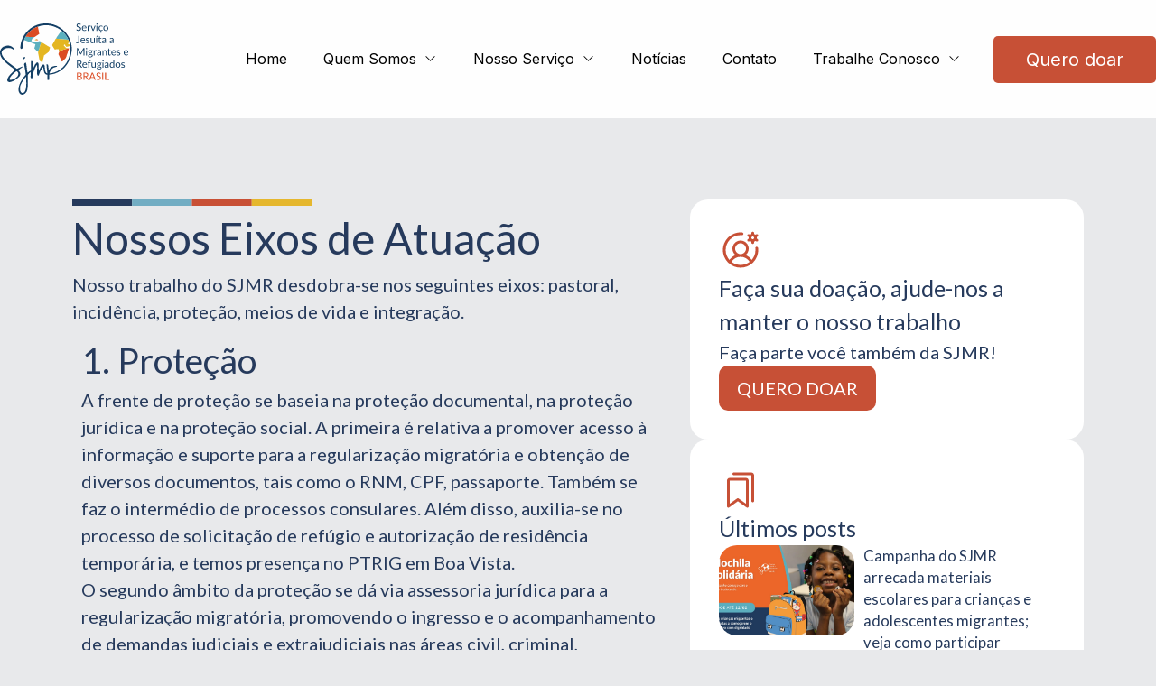

--- FILE ---
content_type: text/html; charset=UTF-8
request_url: https://sjmrbrasil.org/eixos-de-atuacao/
body_size: 41527
content:
<!DOCTYPE html>
<html lang="pt-BR">
<head>
	<meta charset="UTF-8" />
	<meta name="viewport" content="width=device-width, initial-scale=1" />
<meta name='robots' content='max-image-preview:large' />
<title>Eixos de Atuação &#8211; SJMR Brasil</title>
<link rel="alternate" type="application/rss+xml" title="Feed para SJMR Brasil &raquo;" href="https://sjmrbrasil.org/feed/" />
<link rel="alternate" type="application/rss+xml" title="Feed de comentários para SJMR Brasil &raquo;" href="https://sjmrbrasil.org/comments/feed/" />
<link rel="alternate" title="oEmbed (JSON)" type="application/json+oembed" href="https://sjmrbrasil.org/wp-json/oembed/1.0/embed?url=https%3A%2F%2Fsjmrbrasil.org%2Feixos-de-atuacao%2F" />
<link rel="alternate" title="oEmbed (XML)" type="text/xml+oembed" href="https://sjmrbrasil.org/wp-json/oembed/1.0/embed?url=https%3A%2F%2Fsjmrbrasil.org%2Feixos-de-atuacao%2F&#038;format=xml" />
		<script>var dmSelectors='.dark';</script>
		<script src="https://sjmrbrasil.org/wp-content/plugins/cwicly/assets/js/darkmode/dist/darkmode.min.js"></script>
		<style id='wp-img-auto-sizes-contain-inline-css'>
img:is([sizes=auto i],[sizes^="auto," i]){contain-intrinsic-size:3000px 1500px}
/*# sourceURL=wp-img-auto-sizes-contain-inline-css */
</style>
<link rel='stylesheet' id='cc-modal-css' href='https://sjmrbrasil.org/wp-content/plugins/cwicly/assets/css/modal.min.css?ver=1.4.4' media='all' />
<link rel='stylesheet' id='CCnorm-css' href='https://sjmrbrasil.org/wp-content/plugins/cwicly/assets/css/base.css?ver=1.4.4' media='all' />
<link rel='stylesheet' id='CC-css' href='https://sjmrbrasil.org/wp-content/plugins/cwicly/build/style-index.css?ver=1.4.4' media='all' />
<style id='cc-global-inline-css'>
.is-root-container p{margin:0;}body{font-family: -apple-system, system-ui, "Segoe UI", Roboto, Helvetica, Arial, sans-serif,"Apple Color Emoji", "Segoe UI Emoji", "Segoe UI Symbol";}.cc-nav[breakpoint="lg"] .cc-nav-wrapper{position:fixed;top:0;min-height:100vh;max-height:100vh;background-color:#fff;visibility:hidden;max-width:100%;width:var(--cc-nav-m-width,400px);z-index:100;padding-top:var(--wp-admin--admin-bar--height,0);transition-duration:var(--cc-nav-modal-animation, .4s);overflow-y:auto;overflow-x:hidden}.cc-nav[breakpoint="lg"] .cc-nav-toggle{display:block}@supports (height: 100dvh){.cc-nav[breakpoint="lg"] .cc-nav-wrapper{min-height:100dvh;max-height:100dvh}}@media screen and (max-width: 992px){.cc-nav[breakpoint="md"] .cc-nav-wrapper{position:fixed;top:0;min-height:100vh;max-height:100vh;background-color:#fff;visibility:hidden;max-width:100%;width:var(--cc-nav-m-width,400px);z-index:100;padding-top:var(--wp-admin--admin-bar--height,0);transition-duration:var(--cc-nav-modal-animation, .4s);overflow-y:auto;overflow-x:hidden}.cc-nav[breakpoint="md"] .cc-nav-toggle{display:block}@supports (height: 100dvh){.cc-nav[breakpoint="md"] .cc-nav-wrapper{min-height:100dvh;max-height:100dvh}}}@media screen and (max-width: 576px){.cc-nav[breakpoint="sm"] .cc-nav-wrapper{position:fixed;top:0;min-height:100vh;max-height:100vh;background-color:#fff;visibility:hidden;max-width:100%;width:var(--cc-nav-m-width,400px);z-index:100;padding-top:var(--wp-admin--admin-bar--height,0);transition-duration:var(--cc-nav-modal-animation, .4s);overflow-y:auto;overflow-x:hidden}.cc-nav[breakpoint="sm"] .cc-nav-toggle{display:block}@supports (height: 100dvh){.cc-nav[breakpoint="sm"] .cc-nav-wrapper{min-height:100dvh;max-height:100dvh}}}.cc-btn{display:inline-flex}.cc-cntr{display:flex;flex-direction:column}:root, .light {--cc-color-background:#e8e9eb;--cc-color-1:#263a5c;--cc-color-1-hsl:218deg 42% 25%;--cc-color-2:#72adc4;--cc-color-2-hsl:197deg 41% 61%;--cc-color-3:#c75036;--cc-color-3-hsl:11deg 57% 50%;--cc-color-4:#e5b72e;--cc-color-4-hsl:45deg 78% 54%;--cc-color-5:#ffffff;--cc-color-5-hsl:0deg 0% 100%;--cc-color-6:#f1eae8;--cc-color-6-hsl:13deg 24% 93%;--cc-color-7:#e8e9eb;--cc-color-7-hsl:220deg 7% 92%;.has-cc-s-08-hl-color{color:#263a5c;}.has-cc-s-08-hl-background-color{background-color:#263a5c;}.has-cc-jjozx-color{color:#72adc4;}.has-cc-jjozx-background-color{background-color:#72adc4;}.has-cc-86-k-5-n-color{color:#c75036;}.has-cc-86-k-5-n-background-color{background-color:#c75036;}.has-cc-u-73-r-4-color{color:#e5b72e;}.has-cc-u-73-r-4-background-color{background-color:#e5b72e;}.has-cc-dz-97-c-color{color:#ffffff;}.has-cc-dz-97-c-background-color{background-color:#ffffff;}.has-cc-d-6-nzt-color{color:#f1eae8;}.has-cc-d-6-nzt-background-color{background-color:#f1eae8;}.has-cc-oqbvq-color{color:#e8e9eb;}.has-cc-oqbvq-background-color{background-color:#e8e9eb;}}body{background-color:var(--cc-color-background);}body{color:var(--cc-color-1);font-family:Lato;font-weight:400;font-size:20px;line-height:1.5;}h1{color:var(--cc-color-1);font-family:Lato;font-weight:500;font-size:48px;}h2{color:var(--cc-color-1);font-family:Lato;font-weight:500;font-size:39px;}h3{color:var(--cc-color-1);font-family:Lato;font-weight:500;font-size:32px;}h4{color:var(--cc-color-1);font-family:Lato;font-weight:500;font-size:25px;}h5{color:var(--cc-color-1);font-weight:500;font-size:0.83em;}h6{color:var(--cc-color-1);font-weight:500;font-size:0.67em;}.cc-sct{margin-top:40px;margin-bottom:40px;}.cc-cntr{max-width:1140px;} .cc-block-typo-font-1{font-weight:700;font-size:20px;} .cc-block-typo-font-2{font-size:16px;} .cc-block-typo-font-1{font-weight:700;font-size:20px;} .cc-block-typo-font-2{font-size:16px;}
/*# sourceURL=cc-global-inline-css */
</style>
<link rel='stylesheet' id='cc-global-stylesheets-css' href='https://sjmrbrasil.org/wp-content/uploads/cwicly/cc-global-stylesheets.css?ver=1768419818' media='all' />
<link rel='stylesheet' id='cc-global-classes-css' href='https://sjmrbrasil.org/wp-content/uploads/cwicly/cc-global-classes.css?ver=1768419818' media='all' />
<link rel='stylesheet' id='cc-cwicly_header-css' href='https://sjmrbrasil.org/wp-content/uploads/cwicly/css/cc-tp-cwicly_header.css?ver=1749941854' media='all' />
<style id='wp-block-paragraph-inline-css'>
.is-small-text{font-size:.875em}.is-regular-text{font-size:1em}.is-large-text{font-size:2.25em}.is-larger-text{font-size:3em}.has-drop-cap:not(:focus):first-letter{float:left;font-size:8.4em;font-style:normal;font-weight:100;line-height:.68;margin:.05em .1em 0 0;text-transform:uppercase}body.rtl .has-drop-cap:not(:focus):first-letter{float:none;margin-left:.1em}p.has-drop-cap.has-background{overflow:hidden}:root :where(p.has-background){padding:1.25em 2.375em}:where(p.has-text-color:not(.has-link-color)) a{color:inherit}p.has-text-align-left[style*="writing-mode:vertical-lr"],p.has-text-align-right[style*="writing-mode:vertical-rl"]{rotate:180deg}
/*# sourceURL=https://sjmrbrasil.org/wp-includes/blocks/paragraph/style.min.css */
</style>
<link rel='stylesheet' id='cc-cwicly_footer-css' href='https://sjmrbrasil.org/wp-content/uploads/cwicly/css/cc-tp-cwicly_footer.css?ver=1749941854' media='all' />
<link rel='stylesheet' id='cc-post-16204-css' href='https://sjmrbrasil.org/wp-content/uploads/cwicly/css/cc-post-16204.css?ver=1742240696' media='all' />
<link rel='stylesheet' id='cwicly-css' href='https://sjmrbrasil.org/wp-content/themes/cwicly/style.css?ver=1.0' media='all' />
<script src="https://sjmrbrasil.org/wp-content/plugins/cwicly/assets/js/cc-menu-new.min.js?ver=1.4.4" id="cc-menu-js"></script>
<script src="https://sjmrbrasil.org/wp-content/plugins/cwicly/assets/js/cc-modal.min.js?ver=1.4.4" id="cc-modal-js"></script>
<link rel="https://api.w.org/" href="https://sjmrbrasil.org/wp-json/" /><link rel="alternate" title="JSON" type="application/json" href="https://sjmrbrasil.org/wp-json/wp/v2/pages/16204" /><link rel="EditURI" type="application/rsd+xml" title="RSD" href="https://sjmrbrasil.org/xmlrpc.php?rsd" />
<link rel="canonical" href="https://sjmrbrasil.org/eixos-de-atuacao/" />
<link rel="stylesheet" href="https://fonts.googleapis.com/css2?family=Lato:ital,wght@0,100;0,200;0,300;0,400;0,500;0,600;0,700;0,800;0,900;1,100;1,200;1,300;1,400;1,500;1,600;1,700;1,800;1,900&amp;display=swap&amp;display=swap"><link rel="stylesheet" href="https://fonts.googleapis.com/css2?family=Lato:ital,wght@0,100;0,200;0,300;0,400;0,500;0,600;0,700;0,800;0,900;1,100;1,200;1,300;1,400;1,500;1,600;1,700;1,800;1,900&amp;display=swap&amp;display=swap"><link rel="stylesheet" href="https://fonts.googleapis.com/css2?family=Lato:ital,wght@0,100;0,200;0,300;0,400;0,500;0,600;0,700;0,800;0,900;1,100;1,200;1,300;1,400;1,500;1,600;1,700;1,800;1,900&amp;display=swap&amp;display=swap"><link rel="stylesheet" href="https://fonts.googleapis.com/css2?family=Lato:ital,wght@0,100;0,200;0,300;0,400;0,500;0,600;0,700;0,800;0,900;1,100;1,200;1,300;1,400;1,500;1,600;1,700;1,800;1,900&amp;display=swap&amp;display=swap"><link rel="stylesheet" href="https://fonts.googleapis.com/css2?family=Lato:ital,wght@0,100;0,200;0,300;0,400;0,500;0,600;0,700;0,800;0,900;1,100;1,200;1,300;1,400;1,500;1,600;1,700;1,800;1,900&amp;display=swap&amp;display=swap">	<style>
	.container-iframe {
	  position: relative;
	  width: 100%;
	  overflow: hidden;
	  padding-top: 56.25%; /* 16:9 Aspect Ratio */
	}

	.responsive-iframe {
	  position: absolute;
	  top: 0;
	  left: 0;
	  bottom: 0;
	  right: 0;
	  width: 100%;
	  height: 100%;
	  border: none;
	}
	</style><meta name="ti-site-data" content="[base64]" /><script id="cc-global-interactions" type="application/json">
[]</script>
<link rel="icon" href="https://sjmrbrasil.org/wp-content/uploads/2023/11/faviconsmj-150x150.png" sizes="32x32" />
<link rel="icon" href="https://sjmrbrasil.org/wp-content/uploads/2023/11/faviconsmj-300x300.png" sizes="192x192" />
<link rel="apple-touch-icon" href="https://sjmrbrasil.org/wp-content/uploads/2023/11/faviconsmj-300x300.png" />
<meta name="msapplication-TileImage" content="https://sjmrbrasil.org/wp-content/uploads/2023/11/faviconsmj-300x300.png" />
</head>

<body data-rsssl=1 class="wp-singular page-template-default page page-id-16204 wp-embed-responsive wp-theme-cwicly piotnetforms-edit">

<div class="wp-site-blocks">
<div class="div-cfe7919">
<header class="section-cfc6e3a cc-sct">
<a class="div-cbf2a0e">
<img decoding="async" class="image-cdf1888 cc-img" src="https://sjmrbrasil.org/wp-content/uploads/2023/09/SJMR_logo.svg" srcset="" sizes="" width="" height="" alt=""/>
</a>



<div class="div-cb678af">
<nav class="menu-c148b86" aria-label="Home Menu"><ul class="cc-menu hor"><li ><a href="https://sjmrbrasil.org/" class="cc-menu-main menu-id-16175 menu-item menu-item-type-post_type menu-item-object-page menu-item-home" >Home</a></li><li ><a href="#" class="cc-menu-main menu-id-16177 menu-item menu-item-type-custom menu-item-object-custom"  aria-haspopup="true" aria-expanded="false">Quem somos<svg xmlns="http://www.w3.org/2000/svg" viewBox="0 0 32 32"><path fill="unset" d="M16 23c-0 0-0.001 0-0.001 0-0.276 0-0.525-0.112-0.706-0.293l-10-10c-0.181-0.181-0.293-0.431-0.293-0.707 0-0.552 0.448-1 1-1 0.276 0 0.526 0.112 0.707 0.293l9.293 9.293 9.293-9.293c0.181-0.181 0.431-0.293 0.707-0.293 0.552 0 1 0.448 1 1 0 0.276-0.112 0.526-0.293 0.707l-10 10c-0.18 0.181-0.43 0.293-0.706 0.293-0 0-0.001 0-0.001 0h0z" ></path></svg></a><ul  class="cc-menu-dropdown"  aria-label="Quem somos"><li ><a href="https://sjmrbrasil.org/historia/" class="cc-menu-sub menu-id-16185 menu-item menu-item-type-post_type menu-item-object-page" >História</a></li><li ><a href="https://sjmrbrasil.org/missao/" class="cc-menu-sub menu-id-16184 menu-item menu-item-type-post_type menu-item-object-page" >Missão, valores e princípios</a></li><li ><a href="https://sjmrbrasil.org/nossos-principios/" class="cc-menu-sub menu-id-16314 menu-item menu-item-type-post_type menu-item-object-page" >Nossos Princípios</a></li><li ><a href="https://sjmrbrasil.org/nossa-equipe/" class="cc-menu-sub menu-id-16341 menu-item menu-item-type-post_type menu-item-object-page" >Nossa equipe</a></li></ul></li><li ><a href="#" class="cc-menu-main menu-id-16203 menu-item menu-item-type-custom menu-item-object-custom current-menu-ancestor current-menu-parent"  aria-haspopup="true" aria-expanded="false">Nosso serviço<svg xmlns="http://www.w3.org/2000/svg" viewBox="0 0 32 32"><path fill="unset" d="M16 23c-0 0-0.001 0-0.001 0-0.276 0-0.525-0.112-0.706-0.293l-10-10c-0.181-0.181-0.293-0.431-0.293-0.707 0-0.552 0.448-1 1-1 0.276 0 0.526 0.112 0.707 0.293l9.293 9.293 9.293-9.293c0.181-0.181 0.431-0.293 0.707-0.293 0.552 0 1 0.448 1 1 0 0.276-0.112 0.526-0.293 0.707l-10 10c-0.18 0.181-0.43 0.293-0.706 0.293-0 0-0.001 0-0.001 0h0z" ></path></svg></a><ul  class="cc-menu-dropdown"  aria-label="Nosso serviço"><li ><a href="https://sjmrbrasil.org/eixos-de-atuacao/" class="cc-menu-sub menu-id-16209 current menu-item menu-item-type-post_type menu-item-object-page current-menu-item page_item page-item-16204 current_page_item" aria-current="page">Eixos de Atuação</a></li><li ><a href="https://sjmrbrasil.org/intervencao/" class="cc-menu-sub menu-id-16274 menu-item menu-item-type-post_type menu-item-object-page" >Intervenção</a></li><li ><a href="https://sjmrbrasil.org/relatorios/" class="cc-menu-sub menu-id-22768 menu-item menu-item-type-post_type menu-item-object-page" >Relatórios anuais</a></li><li ><a href="https://sjmrbrasil.org/painel-de-dados/" class="cc-menu-sub menu-id-22883 menu-item menu-item-type-post_type menu-item-object-page" >Painel de dados</a></li></ul></li><li ><a href="https://sjmrbrasil.org/noticias/" class="cc-menu-main menu-id-16284 menu-item menu-item-type-post_type menu-item-object-page" >Notícias</a></li><li ><a href="https://sjmrbrasil.org/contato/" class="cc-menu-main menu-id-16342 menu-item menu-item-type-post_type menu-item-object-page" >Contato</a></li><li ><a href="#" class="cc-menu-main menu-id-16285 menu-item menu-item-type-custom menu-item-object-custom"  aria-haspopup="true" aria-expanded="false">Trabalhe Conosco<svg xmlns="http://www.w3.org/2000/svg" viewBox="0 0 32 32"><path fill="unset" d="M16 23c-0 0-0.001 0-0.001 0-0.276 0-0.525-0.112-0.706-0.293l-10-10c-0.181-0.181-0.293-0.431-0.293-0.707 0-0.552 0.448-1 1-1 0.276 0 0.526 0.112 0.707 0.293l9.293 9.293 9.293-9.293c0.181-0.181 0.431-0.293 0.707-0.293 0.552 0 1 0.448 1 1 0 0.276-0.112 0.526-0.293 0.707l-10 10c-0.18 0.181-0.43 0.293-0.706 0.293-0 0-0.001 0-0.001 0h0z" ></path></svg></a><ul  class="cc-menu-dropdown"  aria-label="Trabalhe Conosco"><li ><a href="https://jesuitasbrasil.gupy.io" class="cc-menu-sub menu-id-16286 menu-item menu-item-type-custom menu-item-object-custom" >Vagas abertas</a></li><li ><a href="https://sjmrbrasil.org/voluntariado/" class="cc-menu-sub menu-id-16382 menu-item menu-item-type-post_type menu-item-object-page" >Voluntariado</a></li></ul></li></ul></nav>



<a class="button-ce77554 cc-btn " href="https://sjmrbrasil.org/doar/">Quero doar</a>



<button class="div-c64e749" data-modaltoggle="" data-modalid="modal-c68aa1d">
<div class="icon-c6109c8 cc-icn"><svg xmlns="http://www.w3.org/2000/svg" viewBox="0 0 32 32"><path d="M28 20c0 0.552-0.448 1-1 1h-22c-0.552 0-1-0.448-1-1s0.448-1 1-1v0h22c0.552 0 1 0.448 1 1v0zM5 13h22c0.552 0 1-0.448 1-1s-0.448-1-1-1v0h-22c-0.552 0-1 0.448-1 1s0.448 1 1 1v0z"></path></svg></div>



<div class="icon-c0bb0f6 cc-icn"><svg xmlns="http://www.w3.org/2000/svg" viewBox="0 0 32 32"><path d="M25.707 24.293c0.181 0.181 0.293 0.431 0.293 0.708 0 0.552-0.448 1-1 1-0.276 0-0.527-0.112-0.708-0.293v0l-8.293-8.293-8.293 8.293c-0.181 0.181-0.431 0.292-0.707 0.292-0.552 0-1-0.448-1-1 0-0.276 0.112-0.526 0.292-0.707v0l8.293-8.293-8.293-8.293c-0.181-0.181-0.292-0.431-0.292-0.707 0-0.552 0.448-1 1-1 0.276 0 0.526 0.112 0.707 0.292v0l8.293 8.293 8.293-8.293c0.181-0.181 0.431-0.292 0.707-0.292 0.552 0 1 0.448 1 1 0 0.276-0.112 0.526-0.292 0.707v0l-8.293 8.293z"></path></svg></div>
</button>
</div>
</header>
</div>



<div id="modal-c68aa1d" class="cc-mdl modal-modal-cc00c30 cc-modal-slide-in-right" style="--modalduration:0.6s;" data-classid="true" data-modalduration="0.6" data-preventpagescroll="true" data-closeoverlay="true" data-every="true"><a href="#" class="cc-mdl-close" aria-hidden="true"></a><div class="cc-mdl-container"><div class="modal-cc00c30 cc-modaler">
<div class="div-c28f3d4">
<nav class="menu-cf603ba" aria-label="Home Menu"><ul class="cc-menu ver" role="tree"><li role="none"><a href="https://sjmrbrasil.org/" class="cc-menu-main menu-id-16175 menu-item menu-item-type-post_type menu-item-object-page menu-item-home" role="treeitem">Home</a></li><li role="none"><a aria-owns="cc-menu-16177" href="#" class="cc-menu-main menu-id-16177 menu-item menu-item-type-custom menu-item-object-custom" role="treeitem" aria-haspopup="true" aria-expanded="false">Quem somos<svg xmlns="http://www.w3.org/2000/svg" viewBox="0 0 9 28"><path fill="unset" d="M9.297 15c0 0.125-0.063 0.266-0.156 0.359l-7.281 7.281c-0.094 0.094-0.234 0.156-0.359 0.156s-0.266-0.063-0.359-0.156l-0.781-0.781c-0.094-0.094-0.156-0.219-0.156-0.359 0-0.125 0.063-0.266 0.156-0.359l6.141-6.141-6.141-6.141c-0.094-0.094-0.156-0.234-0.156-0.359s0.063-0.266 0.156-0.359l0.781-0.781c0.094-0.094 0.234-0.156 0.359-0.156s0.266 0.063 0.359 0.156l7.281 7.281c0.094 0.094 0.156 0.234 0.156 0.359z" ></path></svg></a><ul  id="cc-menu-16177" class="cc-menu-dropdown" role="group" aria-label="Quem somos"><li role="none"><a href="https://sjmrbrasil.org/historia/" class="cc-menu-sub menu-id-16185 menu-item menu-item-type-post_type menu-item-object-page" role="treeitem">História</a></li><li role="none"><a href="https://sjmrbrasil.org/missao/" class="cc-menu-sub menu-id-16184 menu-item menu-item-type-post_type menu-item-object-page" role="treeitem">Missão, valores e princípios</a></li><li role="none"><a href="https://sjmrbrasil.org/nossos-principios/" class="cc-menu-sub menu-id-16314 menu-item menu-item-type-post_type menu-item-object-page" role="treeitem">Nossos Princípios</a></li><li role="none"><a href="https://sjmrbrasil.org/nossa-equipe/" class="cc-menu-sub menu-id-16341 menu-item menu-item-type-post_type menu-item-object-page" role="treeitem">Nossa equipe</a></li></ul></li><li role="none"><a aria-owns="cc-menu-16203" href="#" class="cc-menu-main menu-id-16203 menu-item menu-item-type-custom menu-item-object-custom current-menu-ancestor current-menu-parent" role="treeitem" aria-haspopup="true" aria-expanded="false">Nosso serviço<svg xmlns="http://www.w3.org/2000/svg" viewBox="0 0 9 28"><path fill="unset" d="M9.297 15c0 0.125-0.063 0.266-0.156 0.359l-7.281 7.281c-0.094 0.094-0.234 0.156-0.359 0.156s-0.266-0.063-0.359-0.156l-0.781-0.781c-0.094-0.094-0.156-0.219-0.156-0.359 0-0.125 0.063-0.266 0.156-0.359l6.141-6.141-6.141-6.141c-0.094-0.094-0.156-0.234-0.156-0.359s0.063-0.266 0.156-0.359l0.781-0.781c0.094-0.094 0.234-0.156 0.359-0.156s0.266 0.063 0.359 0.156l7.281 7.281c0.094 0.094 0.156 0.234 0.156 0.359z" ></path></svg></a><ul  id="cc-menu-16203" class="cc-menu-dropdown" role="group" aria-label="Nosso serviço"><li role="none"><a href="https://sjmrbrasil.org/eixos-de-atuacao/" class="cc-menu-sub menu-id-16209 current menu-item menu-item-type-post_type menu-item-object-page current-menu-item page_item page-item-16204 current_page_item" role="treeitem"aria-current="page">Eixos de Atuação</a></li><li role="none"><a href="https://sjmrbrasil.org/intervencao/" class="cc-menu-sub menu-id-16274 menu-item menu-item-type-post_type menu-item-object-page" role="treeitem">Intervenção</a></li><li role="none"><a href="https://sjmrbrasil.org/relatorios/" class="cc-menu-sub menu-id-22768 menu-item menu-item-type-post_type menu-item-object-page" role="treeitem">Relatórios anuais</a></li><li role="none"><a href="https://sjmrbrasil.org/painel-de-dados/" class="cc-menu-sub menu-id-22883 menu-item menu-item-type-post_type menu-item-object-page" role="treeitem">Painel de dados</a></li></ul></li><li role="none"><a href="https://sjmrbrasil.org/noticias/" class="cc-menu-main menu-id-16284 menu-item menu-item-type-post_type menu-item-object-page" role="treeitem">Notícias</a></li><li role="none"><a href="https://sjmrbrasil.org/contato/" class="cc-menu-main menu-id-16342 menu-item menu-item-type-post_type menu-item-object-page" role="treeitem">Contato</a></li><li role="none"><a aria-owns="cc-menu-16285" href="#" class="cc-menu-main menu-id-16285 menu-item menu-item-type-custom menu-item-object-custom" role="treeitem" aria-haspopup="true" aria-expanded="false">Trabalhe Conosco<svg xmlns="http://www.w3.org/2000/svg" viewBox="0 0 9 28"><path fill="unset" d="M9.297 15c0 0.125-0.063 0.266-0.156 0.359l-7.281 7.281c-0.094 0.094-0.234 0.156-0.359 0.156s-0.266-0.063-0.359-0.156l-0.781-0.781c-0.094-0.094-0.156-0.219-0.156-0.359 0-0.125 0.063-0.266 0.156-0.359l6.141-6.141-6.141-6.141c-0.094-0.094-0.156-0.234-0.156-0.359s0.063-0.266 0.156-0.359l0.781-0.781c0.094-0.094 0.234-0.156 0.359-0.156s0.266 0.063 0.359 0.156l7.281 7.281c0.094 0.094 0.156 0.234 0.156 0.359z" ></path></svg></a><ul  id="cc-menu-16285" class="cc-menu-dropdown" role="group" aria-label="Trabalhe Conosco"><li role="none"><a href="https://jesuitasbrasil.gupy.io" class="cc-menu-sub menu-id-16286 menu-item menu-item-type-custom menu-item-object-custom" role="treeitem">Vagas abertas</a></li><li role="none"><a href="https://sjmrbrasil.org/voluntariado/" class="cc-menu-sub menu-id-16382 menu-item menu-item-type-post_type menu-item-object-page" role="treeitem">Voluntariado</a></li></ul></li></ul></nav>



<a class="button-c78bfd0 cc-btn " href="https://sjmrbrasil.org/doar/">Quero doar</a>
</div>
</div></div></div>



<div>
<section class="section-c81d603 cc-sct">
<div class="container-cb23e72 cc-cntr">
<div class="container-c2b0088 cc-cntr">
<div class="div-c92e753">
<img decoding="async" class="image-c47b1f4 cc-img" src="https://sjmrbrasil.org/wp-content/uploads/2023/08/colors.svg" srcset="" sizes="" width="" height="" alt=""/>



<h1>Nossos Eixos de Atuação</h1>



<p>Nosso trabalho do SJMR desdobra-se nos seguintes eixos: pastoral, incidência, proteção, meios de vida e integração.</p>



<div class="div-cb37861">
<h2>1. Proteção</h2>



<p>A frente de proteção se baseia na proteção documental, na proteção jurídica e na proteção social. A primeira é relativa a promover acesso à informação e suporte para a regularização migratória e obtenção de diversos documentos, tais como o RNM, CPF, passaporte. Também se faz o intermédio de processos consulares. Além disso, auxilia-se no processo de solicitação de refúgio e autorização de residência temporária, e temos presença no PTRIG em Boa Vista.</p>



<p>O segundo âmbito da proteção se dá via assessoria jurídica para a regularização migratória, promovendo o ingresso e o acompanhamento de demandas judiciais e extrajudiciais nas áreas civil, criminal, consumerista, de família e trabalhista. Ademais, a proteção jurídica também é responsável por representar a instituição no COMITRATE.</p>



<p>Quanto a proteção social, essa oferece atendimento e acompanhamento sociofamiliar e psicológico, fazendo encaminhamentos a serviços de assistência social, saúde e educação. Também trabalhamos com manejo de casos, analisando as situações de vulnerabilidade para a concessão de alimentos, roupas e itens de higiene básica. Durante a pandemia do COVID-19, essa frente tem se tornou o foco dos nossos escritórios, buscando sanar as demandas mais urgentes e fornecendo auxílio para pagamento de aluguéis, além da doação de cestas básicas, itens de higiene e máscaras de proteção.</p>
</div>
</div>



<div class="div-c7d30ea">
<h2>2. Meios de vida</h2>



<p>O eixo de meios de vida se dedica a inserção laboral dos migrantes, refugiados e solicitantes de asilo. Os atendidos são preparados para o mercado de trabalho por meio de cursos profissionalizantes em parceria com sistema S e outras instituições. Também se faz assessoria e intermédio de processos seletivos de empregadores e empresas, elaborando e imprimindo versões em português de currículos, realizando um banco de dados com currículos dos nossos atendidos, prospectando vagas, fazendo sessões de sensibilização de empresas, além de rodas de conversa sobre direitos trabalhistas aos migrantes e outras atividades.</p>



<p>É importante ressaltar que dentro desse eixo existem atividades específicas a grupos mais vulneráveis como mulheres, trabalhadoras do sexo, população LGBTI+, indígenas etc.</p>
</div>



<div class="div-c3eafb1">
<h2>3. Integração</h2>



<p>A vertente de integração aprofunda-se na questão da cultura e do idioma. Organizamos e ofertamos cursos de Português, promovendo ações de integração sociocultural aos atendidos pela organização, a fim de melhor incluí-los na sociedade brasileira. Cursos de orientação cultural, oficinas e workshops em que há uma troca de experiências entre migrantes e sociedade local são exemplos dessa vertente de ação do SJMR.</p>
</div>



<div class="div-cc4563b">
<h2>4. Incidência</h2>



<p>Nossa frente de incidência busca conduzir práticas de advocacy para que as normas e políticas públicas favoráveis aos migrantes, solicitantes de refúgio e refugiados não só sejam mantidas como também ampliadas. Além disso, o eixo também se relaciona com o fortalecimento do escritório por meio da articulação junto aos governos municipais, estaduais e federal, as organizações internacionais, a outras entidades da sociedade civil, à academia e à população de modo geral.</p>



<p>Hoje, o SJMR participa de múltiplos Grupos de Trabalho com tema migratório, como a RAC (Rede Advocacy Colaborativa), a Plataforma R4V, o RJM-LAC etc.</p>
</div>



<div class="div-c41b696">
<h2>5. Pastoral</h2>



<p>A pastoral foca nas visitas solidárias, celebrações, sensibilização das comunidades e paróquias e em campanhas diversas. Ademais, o eixo possui grande conexão com o voluntariado e escuta dos migrantes, solicitantes de refúgio e refugiados.</p>
</div>



<div class="div-ce70615">
<h2>6. Atividades importantes a serem mencionadas</h2>



<h3>Interiorização</h3>



<p>Transversal a todos os eixos, está a interiorização em parceria com a Operação Acolhida. O SJMR atua diretamente em três modalidades de interiorização: via trabalho, via casas de acolhida e por reunião familiar. Na primeira, acompanha-se todo o processo de integração dos migrantes na empresa e na cidade de destino. Já na interiorização via casas de acolhida acontece em parceria com entidades, principalmente da Igreja Católica, disponibilizando casas em diferentes cidades. Cada casa possui um perfil e, para selecionarmos o grupo a ser interiorizado, consideramos vários fatores como o perfil socioeconômico e mercado de trabalho da cidade de acolhida, o perfil profissional e social do migrante e outros aspectos. A última modalidade, de reunião familiar, é feita pelo cadastro das famílias cujo receptor já foi interiorizado pelo SJMR, verificando a documentação de todos os envolvidos.</p>



<p>No ano de 2019, realizamos a interiorização de 765 migrantes nessas modalidades.</p>



<h3>Projeto de Coexistência Pacífica</h3>



<p>Projeto em parceria com o ACNUR que conta com a atuação de promotores comunitários em distintas regiões de Boa Vista, efetivando os dispositivos do Pacto Global para Refugiados que trata sobre resiliência e o coexistir entre sociedade de acolhida e migrantes.</p>



<h3>Projeto Acolhe Minas</h3>



<p>Projeto coordenado pelo SJMR com parceria do ACNUR e outras entidades civis. Nesse projeto os interiorizados além de receberem abrigamento, durante um período de três meses, estes também são atendidos pela equipe multidisciplinar do SJMR-BH, que contribui para sua integração na sociedade e inserção da quase totalidade do grupo em vagas de trabalho.</p>
</div>
</div>



<div class="div-c55ecb4">
<div class="container-c943f0d cc-cntr">
<div class="icon-c303ee5 cc-icn"><svg xmlns="http://www.w3.org/2000/svg" viewBox="0 0 32 32"><path d="M28.531 7.884l-0.582-0.336c0.032-0.165 0.051-0.354 0.051-0.548s-0.019-0.383-0.054-0.567l0.003 0.019 0.582-0.336c0.301-0.176 0.5-0.498 0.5-0.866 0-0.552-0.448-1-1-1-0.184 0-0.357 0.050-0.505 0.137l0.005-0.003-0.584 0.337c-0.268-0.231-0.583-0.417-0.927-0.542l-0.021-0.007v-0.672c0-0.552-0.448-1-1-1s-1 0.448-1 1v0 0.672c-0.365 0.132-0.679 0.318-0.951 0.552l0.004-0.003-0.584-0.337c-0.143-0.084-0.316-0.134-0.5-0.134-0.552 0-1 0.448-1 1 0 0.368 0.199 0.69 0.495 0.863l0.005 0.003 0.582 0.336c-0.032 0.165-0.051 0.354-0.051 0.548s0.019 0.383 0.054 0.567l-0.003-0.019-0.582 0.336c-0.301 0.176-0.5 0.498-0.5 0.866 0 0.552 0.448 1 1 1 0.184 0 0.357-0.050 0.505-0.137l-0.005 0.003 0.584-0.337c0.268 0.231 0.583 0.417 0.927 0.542l0.021 0.007v0.672c0 0.552 0.448 1 1 1s1-0.448 1-1v0-0.672c0.365-0.132 0.679-0.318 0.951-0.552l-0.004 0.003 0.584 0.337c0.143 0.084 0.316 0.134 0.5 0.134 0.552 0 1-0.448 1-1 0-0.368-0.199-0.69-0.495-0.863l-0.005-0.003zM24 7c0-0.552 0.448-1 1-1s1 0.448 1 1c0 0.552-0.448 1-1 1v0c-0.552-0.001-0.999-0.448-1-1v-0zM27.796 13.57c-0.499 0.061-0.881 0.482-0.881 0.993 0 0.042 0.003 0.083 0.008 0.123l-0-0.005c0.050 0.396 0.078 0.854 0.078 1.319v0c0 0.003 0 0.006 0 0.009 0 2.806-1.055 5.365-2.789 7.303l0.009-0.010c-1.114-1.601-2.647-2.839-4.44-3.569l-0.067-0.024c1.398-1.109 2.287-2.807 2.287-4.713 0-3.314-2.686-6-6-6s-6 2.686-6 6c0 1.906 0.889 3.605 2.275 4.704l0.012 0.009c-1.86 0.754-3.393 1.993-4.486 3.561l-0.021 0.032c-1.726-1.933-2.78-4.497-2.78-7.308 0-6.072 4.922-10.994 10.994-10.994 0.002 0 0.004 0 0.007 0h-0c0.341 0 0.685 0.016 1.022 0.047 0.027 0.003 0.059 0.004 0.091 0.004 0.552 0 1-0.448 1-1 0-0.52-0.396-0.947-0.904-0.995l-0.004-0c-0.398-0.037-0.803-0.055-1.205-0.055-0.002 0-0.004 0-0.006 0-7.176 0-12.994 5.818-12.994 12.994 0 3.793 1.625 7.207 4.218 9.582l0.010 0.009c0.049 0.055 0.104 0.104 0.163 0.147l0.003 0.002c2.279 2.028 5.298 3.266 8.607 3.266s6.328-1.239 8.62-3.278l-0.013 0.011c0.062-0.044 0.116-0.093 0.164-0.147l0.001-0.001c2.602-2.38 4.228-5.79 4.228-9.58 0-0.002 0-0.004 0-0.005v0c-0-0.548-0.034-1.089-0.099-1.62l0.006 0.064c-0.061-0.499-0.483-0.881-0.993-0.881-0.042 0-0.083 0.003-0.123 0.008l0.005-0.001zM12 15c0-2.209 1.791-4 4-4s4 1.791 4 4c0 2.209-1.791 4-4 4v0c-2.208-0.003-3.997-1.792-4-4v-0zM9.26 24.687c1.445-2.232 3.922-3.687 6.74-3.687s5.295 1.456 6.721 3.656l0.019 0.031c-1.84 1.442-4.188 2.313-6.74 2.313s-4.9-0.871-6.764-2.331l0.024 0.018z"></path></svg></div>



<h4>Faça sua doação, ajude-nos a manter o nosso trabalho</h4>



<p>Faça parte você também da SJMR!</p>



<a class="button-c9cc657 cc-btn " href="https://sjmrbrasil.org/doar/">QUERO DOAR</a>
</div>



<div class="container-c9dda3f cc-cntr">
<div class="icon-c6b1e07 cc-icn"><svg xmlns="http://www.w3.org/2000/svg" viewBox="0 0 32 32"><path d="M20 7h-12c-1.104 0.001-1.999 0.896-2 2v19c0 0.552 0.448 1 1 1 0.218 0 0.42-0.070 0.584-0.188l-0.003 0.002 6.418-4.585 6.42 4.585c0.161 0.116 0.363 0.186 0.581 0.186 0.552 0 1-0.448 1-1 0-0 0-0 0-0v0-19c-0.001-1.104-0.896-1.999-2-2h-0zM20 26.057l-5.42-3.871c-0.161-0.116-0.363-0.186-0.581-0.186s-0.42 0.070-0.584 0.188l0.003-0.002-5.418 3.87v-17.057h12zM26 5v19c0 0.552-0.448 1-1 1s-1-0.448-1-1v0-19h-13c-0.552 0-1-0.448-1-1s0.448-1 1-1v0h13c1.104 0.001 1.999 0.896 2 2v0z"></path></svg></div>



<h4>Últimos posts</h4>



<div id="query-c9cf8e8" class="query-c0cd843" data-query_id="27">
<div id="querytemplate-c3d9c19" class="querytemplate-cee7f8b" cc-query-template=""><div class="cc-query-item">
<a class="container-cb91177 cc-cntr " href="https://sjmrbrasil.org/campanha-do-sjmr-arrecada-materiais-escolares-para-criancas-e-adolescentes-migrantes-veja-como-participar/">
<img fetchpriority="high" decoding="async" class="image-c86702b cc-img" src="https://sjmrbrasil.org/wp-content/uploads/2026/01/WhatsApp-Image-2026-01-19-at-12.11.02-1.jpeg" height="627" width="1200" srcset="https://sjmrbrasil.org/wp-content/uploads/2026/01/WhatsApp-Image-2026-01-19-at-12.11.02-1.jpeg 1200w, https://sjmrbrasil.org/wp-content/uploads/2026/01/WhatsApp-Image-2026-01-19-at-12.11.02-1-300x157.jpeg 300w, https://sjmrbrasil.org/wp-content/uploads/2026/01/WhatsApp-Image-2026-01-19-at-12.11.02-1-1024x535.jpeg 1024w, https://sjmrbrasil.org/wp-content/uploads/2026/01/WhatsApp-Image-2026-01-19-at-12.11.02-1-768x401.jpeg 768w" sizes="(max-width: 1200px) 100vw, 1200px" alt=""/>



<div class="div-cd0e50f">
<h5>Campanha do SJMR arrecada materiais escolares para crianças e adolescentes migrantes; veja como participar</h5>
</div>
</a>
</div><div class="cc-query-item">
<a class="container-cb91177 cc-cntr " href="https://sjmrbrasil.org/promovida-pelo-sjmr-feira-intercultural-valoriza-povos-indigenas-migrantes-em-boa-vista-rr/">
<img decoding="async" class="image-c86702b cc-img" src="https://sjmrbrasil.org/wp-content/uploads/2025/12/WhatsApp-Image-2025-12-15-at-17.22.04.jpeg" height="1066" width="1600" srcset="https://sjmrbrasil.org/wp-content/uploads/2025/12/WhatsApp-Image-2025-12-15-at-17.22.04.jpeg 1600w, https://sjmrbrasil.org/wp-content/uploads/2025/12/WhatsApp-Image-2025-12-15-at-17.22.04-300x200.jpeg 300w, https://sjmrbrasil.org/wp-content/uploads/2025/12/WhatsApp-Image-2025-12-15-at-17.22.04-1024x682.jpeg 1024w, https://sjmrbrasil.org/wp-content/uploads/2025/12/WhatsApp-Image-2025-12-15-at-17.22.04-768x512.jpeg 768w, https://sjmrbrasil.org/wp-content/uploads/2025/12/WhatsApp-Image-2025-12-15-at-17.22.04-1536x1023.jpeg 1536w" sizes="(max-width: 1600px) 100vw, 1600px" alt=""/>



<div class="div-cd0e50f">
<h5>Promovida pelo SJMR, feira intercultural valoriza povos indígenas migrantes em Boa Vista (RR)</h5>
</div>
</a>
</div><div class="cc-query-item">
<a class="container-cb91177 cc-cntr " href="https://sjmrbrasil.org/projetos-ler-e-tecer-implementados-pelo-sjmr-e-pela-puc-minas-encerram-mais-um-semestre/">
<img decoding="async" class="image-c86702b cc-img" src="https://sjmrbrasil.org/wp-content/uploads/2025/12/WhatsApp-Image-2025-12-16-at-08.39.52-1.jpeg" height="912" width="1280" srcset="https://sjmrbrasil.org/wp-content/uploads/2025/12/WhatsApp-Image-2025-12-16-at-08.39.52-1.jpeg 1280w, https://sjmrbrasil.org/wp-content/uploads/2025/12/WhatsApp-Image-2025-12-16-at-08.39.52-1-300x214.jpeg 300w, https://sjmrbrasil.org/wp-content/uploads/2025/12/WhatsApp-Image-2025-12-16-at-08.39.52-1-1024x730.jpeg 1024w, https://sjmrbrasil.org/wp-content/uploads/2025/12/WhatsApp-Image-2025-12-16-at-08.39.52-1-768x547.jpeg 768w" sizes="(max-width: 1280px) 100vw, 1280px" alt=""/>



<div class="div-cd0e50f">
<h5>Projetos Ler e Tecer, implementados pelo SJMR e pela PUC Minas, encerram mais um semestre</h5>
</div>
</a>
</div><div class="cc-query-item" data-lastpost="1">
<a class="container-cb91177 cc-cntr " href="https://sjmrbrasil.org/sjmr-recebe-premio-nacional-de-direitos-humanos-na-categoria-migrantes-refugiados-e-apatridas/">
<img loading="lazy" decoding="async" class="image-c86702b cc-img" src="https://sjmrbrasil.org/wp-content/uploads/2025/12/1765487162077.jpg" height="1365" width="2048" srcset="https://sjmrbrasil.org/wp-content/uploads/2025/12/1765487162077.jpg 2048w, https://sjmrbrasil.org/wp-content/uploads/2025/12/1765487162077-300x200.jpg 300w, https://sjmrbrasil.org/wp-content/uploads/2025/12/1765487162077-1024x683.jpg 1024w, https://sjmrbrasil.org/wp-content/uploads/2025/12/1765487162077-768x512.jpg 768w, https://sjmrbrasil.org/wp-content/uploads/2025/12/1765487162077-1536x1024.jpg 1536w" sizes="auto, (max-width: 2048px) 100vw, 2048px" alt=""/>



<div class="div-cd0e50f">
<h5>SJMR recebe prêmio nacional de Direitos Humanos na categoria migrantes, refugiados e apátridas </h5>
</div>
</a>
</div></div>
</div>
</div>
</div>
</div>
</section>
</div>



<section class="section-c7e3bff cc-sct">
<div class="container-cd7f91d cc-cntr">
<div class="columns-cc6aa7b">
<div class="column-c92eb8c cc-clmn">
<img decoding="async" class="cc-img" src="https://sjmrbrasil.org/wp-content/uploads/2023/09/SJMR_logo.svg" srcset="" sizes="" width="" height="" alt=""/>
</div>



<div class="column-c0ccf10 cc-clmn"></div>



<div class="column-c4828fc cc-clmn">
<h5><strong>Links úteis</strong></h5>



<h5 class=""><a href="sjmrbrasil.org">SJMR</a></h5>



<h5 class=""><a href="https://jrs.net/es/home/" rel="noopener" target="_blank">SJR</a></h5>



<h5 class=""><a href="https://jesuitasbrasil.org.br/" rel="noopener" target="_blank">Jesuítas</a></h5>



<h5 class=""><a href="https://migrants-refugees.va/pt/" rel="noopener" target="_blank">Migrantes e Refugiados Vaticano</a></h5>
</div>



<div class="column-c81f312 cc-clmn">
<h5><strong>Siga em nossas redes sociais</strong></h5>



<div class="container-c5cdbf0 cc-cntr">
<a class="icon-c7e750d cc-icn " href="https://www.instagram.com/sjmrbrasil/" rel="noopener" target="_blank"><svg xmlns="http://www.w3.org/2000/svg" viewBox="0 0 32 32"><path d="M16 10c-3.314 0-6 2.686-6 6s2.686 6 6 6c3.314 0 6-2.686 6-6v0c-0.004-3.312-2.688-5.996-6-6h-0zM16 20c-2.209 0-4-1.791-4-4s1.791-4 4-4c2.209 0 4 1.791 4 4v0c0 2.209-1.791 4-4 4v0zM22 3h-12c-3.864 0.004-6.996 3.136-7 7v12c0.004 3.864 3.136 6.996 7 7h12c3.864-0.004 6.996-3.136 7-7v-12c-0.004-3.864-3.136-6.996-7-7h-0zM27 22c0 2.761-2.239 5-5 5v0h-12c-2.761 0-5-2.239-5-5v0-12c0-2.761 2.239-5 5-5v0h12c2.761 0 5 2.239 5 5v0zM24 9.5c0 0.828-0.672 1.5-1.5 1.5s-1.5-0.672-1.5-1.5c0-0.828 0.672-1.5 1.5-1.5v0c0.828 0 1.5 0.672 1.5 1.5v0z"></path></svg></a>



<a class="icon-c67c0a1 cc-icn " href="https://www.facebook.com/sjmrbr/" rel="noopener" target="_blank"><svg xmlns="http://www.w3.org/2000/svg" viewBox="0 0 32 32"><path d="M16 3c-7.18 0-13 5.82-13 13s5.82 13 13 13c7.18 0 13-5.82 13-13v0c-0.008-7.177-5.823-12.992-12.999-13h-0.001zM17 26.954v-7.954h3c0.552 0 1-0.448 1-1s-0.448-1-1-1v0h-3v-3c0-1.105 0.895-2 2-2v0h2c0.552 0 1-0.448 1-1s-0.448-1-1-1v0h-2c-2.209 0-4 1.791-4 4v0 3h-3c-0.552 0-1 0.448-1 1s0.448 1 1 1v0h3v7.954c-5.629-0.529-10-5.231-10-10.954 0-6.075 4.925-11 11-11s11 4.925 11 11c0 5.723-4.371 10.425-9.956 10.951l-0.044 0.003z"></path></svg></a>



<a class="icon-c9ed66f cc-icn " href="https://www.youtube.com/c/SJMRBrasil" rel="noopener" target="_blank"><svg xmlns="http://www.w3.org/2000/svg" viewBox="0 0 32 32"><path d="M20.555 15.168l-6-4c-0.156-0.105-0.348-0.168-0.555-0.168-0.552 0-1 0.448-1 1 0 0 0 0 0 0.001v-0 8c0 0 0 0 0 0.001 0 0.552 0.448 1 1 1 0.207 0 0.399-0.063 0.559-0.17l-0.004 0.002 6-4c0.27-0.182 0.446-0.487 0.446-0.832s-0.176-0.651-0.442-0.83l-0.004-0.002zM15 18.131v-4.256l3.197 2.125zM29.291 8.69c-0.247-0.944-0.917-1.693-1.791-2.043l-0.020-0.007c-4.285-1.655-11.105-1.64-11.48-1.64s-7.195-0.015-11.48 1.64c-0.894 0.357-1.564 1.106-1.807 2.029l-0.005 0.021c-0.324 1.248-0.709 3.527-0.709 7.31s0.385 6.063 0.709 7.31c0.247 0.944 0.917 1.694 1.791 2.044l0.020 0.007c4.105 1.584 10.53 1.639 11.398 1.639h0.165c0.867 0 7.296-0.055 11.398-1.639 0.894-0.358 1.565-1.107 1.807-2.030l0.005-0.021c0.324-1.25 0.709-3.527 0.709-7.31s-0.385-6.063-0.709-7.31zM27.355 22.815c-0.080 0.314-0.301 0.565-0.59 0.684l-0.007 0.002c-3.956 1.527-10.685 1.5-10.75 1.5h-0.009c-0.068 0-6.791 0.025-10.75-1.5-0.295-0.122-0.516-0.372-0.595-0.679l-0.002-0.007c-0.304-1.141-0.654-3.244-0.654-6.815s0.35-5.674 0.645-6.809c0.079-0.316 0.3-0.569 0.59-0.689l0.007-0.002c3.815-1.474 10.207-1.5 10.731-1.5h0.034c0.067 0 6.797-0.022 10.75 1.5 0.295 0.121 0.516 0.372 0.595 0.679l0.002 0.007c0.297 1.14 0.648 3.242 0.648 6.814s-0.35 5.674-0.645 6.809z"></path></svg></a>
</div>
</div>
</div>
</div>
</section>

</div>
<script type="speculationrules">
{"prefetch":[{"source":"document","where":{"and":[{"href_matches":"/*"},{"not":{"href_matches":["/wp-*.php","/wp-admin/*","/wp-content/uploads/*","/wp-content/*","/wp-content/plugins/*","/wp-content/themes/cwicly/*","/*\\?(.+)"]}},{"not":{"selector_matches":"a[rel~=\"nofollow\"]"}},{"not":{"selector_matches":".no-prefetch, .no-prefetch a"}}]},"eagerness":"conservative"}]}
</script>

			<style id="skip-link-styles">.skip-link.screen-reader-text{border:0;clip:rect(1px,1px,1px,1px);clip-path:inset(50%);height:1px;margin:-1px;overflow:hidden;padding:0;position:absolute!important;width:1px;word-wrap:normal!important}.skip-link.screen-reader-text:focus{background-color:#eee;clip:auto!important;clip-path:none;color:#444;display:block;font-size:1em;height:auto;left:5px;line-height:normal;padding:15px 23px 14px;text-decoration:none;top:5px;width:auto;z-index:100000}</style>
			<script>
		!function(){var e,t,n,i=document.querySelector("main");i&&(e=document.body&&document.body.firstChild)&&((t=i.id)||(t="wp--skip-link--target",i.id=t),(n=document.createElement("a")).classList.add("skip-link","screen-reader-text"),n.href="#"+t,n.innerHTML='Pular para o conteúdo',e.parentElement.insertBefore(n,e))}();
	</script>
		<script id="CCers-js-before">
window.CCers = {"ajaxurl":"https:\/\/sjmrbrasil.org\/wp-admin\/admin-ajax.php","restBase":"https:\/\/sjmrbrasil.org\/wp-json","nonce":"c558e00613","logoutNonce":"a67a1da94c","loggedIn":false,"cwiclyDefaults":"false","postID":16204,"removeIDsClasses":"true","breakpoints":"{\"lg\":{\"name\":\"Desktop\",\"width\":1366,\"isMain\":true,\"icon\":\"Desktop\",\"active\":true},\"md\":{\"name\":\"Tablet\",\"width\":992,\"icon\":\"Tablet\",\"active\":true},\"sm\":{\"name\":\"Mobile\",\"width\":576,\"icon\":\"Mobile\"}}"}
//# sourceURL=CCers-js-before
</script>
<script src="https://sjmrbrasil.org/wp-content/plugins/cwicly/assets/js/ccers.min.js?ver=1.4.4" id="CCers-js"></script>
</body>
</html>


--- FILE ---
content_type: text/css
request_url: https://sjmrbrasil.org/wp-content/uploads/cwicly/css/cc-tp-cwicly_header.css?ver=1749941854
body_size: 5884
content:
@import url("https://fonts.googleapis.com/css?family=Inter:100,100italic,200,200italic,300,300italic,400,400italic,500,500italic,600,600italic,700,700italic,800,800italic,900,900italic&display=swap");.section-cfc6e3a{font-family:Inter;}.menu-c148b86 ul.cc-menu ul.cc-menu-dropdown{list-style-type:none;position:absolute;}.menu-c148b86 ul.cc-menu > li > ul.cc-menu-dropdown{transform:translateX(-50%);left:50%;}.menu-c148b86 li.active > .cc-menu-dropdown{visibility:visible;opacity:1;}.menu-c148b86 li > .cc-menu-dropdown{visibility:hidden;opacity:0;transition-duration: 0.5s;}.modal-cc00c30{--modal-duration: 0.6s;}.modal-modal-cc00c30{--backgroundOverlay:#00000000;}.menu-cf603ba ul.cc-menu ul.cc-menu-dropdown{list-style-type:none;}.menu-cf603ba ul.cc-menu li > .cc-menu-dropdown{display:none;transition:height 0.2s ease-out;}.div-cfe7919{background-color:var(--cc-color-5);align-items:center;justify-content:center;display:flex;flex-direction:row;}.section-cfc6e3a{background-color:#fefefe;color:#575656;margin:0px;align-items:center;justify-content:space-between;display:flex;flex-direction:row;width:100%;max-width:1440px;padding-top:025px;padding-bottom:025px;}.div-cbf2a0e{position:relative;display:flex;}.image-cdf1888{position:relative;display:block;height:81px;width:auto;}.div-cb678af{align-items:center;justify-content:center;position:relative;display:flex;}.menu-c148b86:before{transition:border 0.9s  ;}.menu-c148b86 .cc-menu-main svg, .menu-c148b86 a.cc-menu-sub svg, .menu-c148b86 .cc-menu > li > a, .menu-c148b86 .cc-menu-dropdown a{transition:border 0.9s  ;}.menu-c148b86{z-index:1;margin-right:16px;position:relative;display:flex;transition:border 0.9s  ;padding:0px;}.menu-c148b86 .cc-menu-main svg{height:15px;width:15px;margin-left:8px;}.menu-c148b86 ul.cc-menu{gap: 10px;}.menu-c148b86 a.cc-menu-sub svg{height:15px;width:15px;margin-left:8px;}.menu-c148b86 a:not(.cc-menu-main){justify-content:flex-start;}.menu-c148b86 .cc-menu-dropdown{flex-direction: column;border-radius:10px;padding:10px;background-color:var(--cc-color-5);}.menu-c148b86 .cc-menu.hor{justify-content:flex-start;}.menu-c148b86 .cc-menu > li > a{display: flex;color:#000000;padding:15px 20px;margin-right:0px;margin-left:0px;font-size:16px;text-transform:capitalize;border-radius:5px;border-color:#00000000;border-style:solid;border-width:0px 0px 2px;}.menu-c148b86 .cc-menu > li > a.current{background-color:#f9f9f9;}.menu-c148b86 .cc-menu-dropdown a{color:var(--cc-color-1);padding:15px;font-size:15px;}.menu-c148b86 .cc-menu > li > a:hover{background-color:var(--cc-color-background);}.button-ce77554:before{transition:all 0.5s  ;}.button-ce77554{background-color:var(--cc-color-3);border-color:#00000000;border-radius:5px;border-width:1px;border-style:solid;color:#ffffff;font-size:20px;align-items:center;position:relative;display:flex;flex-direction:row;transition:all 0.5s  ;padding:10px 35px;}.button-ce77554 svg{}.button-ce77554:hover{background-color:#8b2e1a;color:var(--cc-color-5);}.div-c64e749[modal-open] .633b7a53-f273-40ae-9629-01df110cmx09{opacity:1;}.div-c64e749[modal-open] .05bc543d-e0de-4b4c-a67c-2fabd36xnktp{opacity:0;}.div-c64e749{display:flex;flex-direction:column;}.icon-c6109c8:before{transition:all 0.2s  ;}.icon-c6109c8{color:#000000;display:none;width:-moz-fit-content;width:fit-content;transition:all 0.2s  ;}.icon-c6109c8 svg{height:30px;width:30px;}.icon-c0bb0f6:before{transition:all 0.2s  ;}.icon-c0bb0f6{color:#000000;position:absolute;display:none;width:-moz-fit-content;width:fit-content;opacity:0;transition:all 0.2s  ;}.icon-c0bb0f6 svg{height:30px;width:30px;}.modal-cc00c30{background-color:#f8f7f7;height:100%;max-height:90%;width:100%;padding:50px 30px;}.div-c28f3d4{overflow:auto;}.menu-cf603ba:before{transition:all 0.5s  ;}.menu-cf603ba .cc-menu-main svg, .menu-cf603ba a.cc-menu-sub svg, .menu-cf603ba .cc-menu > li > a, .menu-cf603ba .cc-menu-dropdown a{transition:all 0.5s  ;}.menu-cf603ba{margin-bottom:20px;position:relative;display:flex;transition:all 0.5s  ;}.menu-cf603ba .cc-menu-main svg{position:absolute;height:20px;width:20px;fill:#000000;right:0px;}.menu-cf603ba a.cc-menu-sub svg{position:absolute;height:20px;width:20px;fill:#000000;right:0px;}.menu-cf603ba a:not(.cc-menu-main){justify-content:flex-start;}.menu-cf603ba .cc-menu-dropdown{flex-direction: column;}.menu-cf603ba .cc-menu > li > a{display: flex;justify-content:flex-start;color:#000000;padding:10px;font-size:20px;font-weight:400;}.menu-cf603ba .cc-menu-dropdown a{color:#000000;padding:10px;margin-right:20px;font-size:18px;text-transform:capitalize;font-weight:400;}.menu-cf603ba .cc-menu > li > a:hover{color:#404040;}.menu-cf603ba .cc-menu-dropdown a:hover{color:#404040;}.button-c78bfd0:before{transition:all 0.5s  ;}.button-c78bfd0{background-color:var(--cc-color-3);border-color:#00000000;border-radius:5px;border-width:1px;border-style:solid;color:#ffffff;font-size:20px;align-items:center;justify-content:center;position:relative;display:flex;flex-direction:row;transition:all 0.5s  ;padding:10px 35px;}.button-c78bfd0 svg{}.button-c78bfd0:hover{background-color:#8b2e1a;color:var(--cc-color-5);}@media screen and (max-width: 992px){.menu-c148b86{display:none;}.menu-c148b86 .cc-menu-dropdown{flex-direction: column;}.menu-c148b86 .cc-menu > li > a{display: flex;margin-right:0px;}.icon-c6109c8{margin-left:10px;display:block;}.icon-c0bb0f6{margin-left:10px;display:block;}.modal-cc00c30{margin-top:95px;display:flex;flex-direction:column;}.menu-cf603ba .cc-menu-dropdown{flex-direction: column;}.menu-cf603ba .cc-menu > li > a{display: flex;}}@media screen and (max-width: 576px){.section-cfc6e3a{width:px;}.menu-c148b86 .cc-menu-dropdown{flex-direction: column;}.menu-c148b86 .cc-menu > li > a{display: flex;}.button-ce77554{margin-bottom:25px;margin-right:0px;margin-left:0px;display:none;}.menu-cf603ba .cc-menu-dropdown{flex-direction: column;}.menu-cf603ba .cc-menu > li > a{display: flex;}.button-c78bfd0{margin-bottom:25px;margin-right:0px;margin-left:0px;display:none;}}

--- FILE ---
content_type: text/css
request_url: https://sjmrbrasil.org/wp-content/uploads/cwicly/css/cc-tp-cwicly_footer.css?ver=1749941854
body_size: 1822
content:
.section-c7e3bff{background-color:var(--cc-color-7);padding-top:24px;padding-bottom:24px;}.container-cd7f91d{width:100%;max-width:1440px;}.columns-cc6aa7b > div:nth-of-type(1){grid-column: 1 / 2;grid-row: 1 / 2;} .columns-cc6aa7b > div:nth-of-type(2){grid-column: 2 / 3;grid-row: 1 / 2;} .columns-cc6aa7b > div:nth-of-type(3){grid-column: 3 / 4;grid-row: 1 / 2;} .columns-cc6aa7b > div:nth-of-type(4){grid-column: 4 / 5;grid-row: 1 / 2;}.columns-cc6aa7b{display: grid;grid-template-columns: repeat(4, 1fr);}.column-c92eb8c{padding:10px;}.column-c0ccf10{padding:10px;}.column-c4828fc{align-items:flex-start;row-gap:10px;display:flex;flex-direction:column;padding:10px;}.column-c81f312{align-items:flex-start;row-gap:10px;display:flex;flex-direction:column;padding:10px;}.container-c5cdbf0{align-items:center;row-gap:16px;-moz-column-gap:16px;column-gap:16px;display:flex;flex-direction:row;}.icon-c7e750d{color:var(--cc-color-1);}.icon-c7e750d svg{height:32px;width:32px;}.icon-c67c0a1{color:var(--cc-color-1);}.icon-c67c0a1 svg{height:32px;width:32px;}.icon-c9ed66f{color:var(--cc-color-1);}.icon-c9ed66f svg{height:32px;width:32px;}@media screen and (max-width: 992px){.columns-cc6aa7b > div:nth-of-type(1){grid-column: 1 / 2;grid-row: 1 / 2;} .columns-cc6aa7b > div:nth-of-type(2){grid-column: 2 / 3;grid-row: 1 / 2;} .columns-cc6aa7b > div:nth-of-type(3){grid-column: 1 / 2;grid-row: 2 / 3;} .columns-cc6aa7b > div:nth-of-type(4){grid-column: 2 / 3;grid-row: 2 / 3;}.columns-cc6aa7b{display: grid;grid-template-columns: repeat(2, 1fr);}}@media screen and (max-width: 576px){.columns-cc6aa7b > div:nth-of-type(1){grid-column: 1 / 2;grid-row: 1 / 2;} .columns-cc6aa7b > div:nth-of-type(2){grid-column: 1 / 2;grid-row: 2 / 3;} .columns-cc6aa7b > div:nth-of-type(3){grid-column: 1 / 2;grid-row: 3 / 4;} .columns-cc6aa7b > div:nth-of-type(4){grid-column: 1 / 2;grid-row: 4 / 5;}.columns-cc6aa7b{display: grid;grid-template-columns: repeat(1, 1fr);}}

--- FILE ---
content_type: text/css
request_url: https://sjmrbrasil.org/wp-content/uploads/cwicly/css/cc-post-16204.css?ver=1742240696
body_size: 3074
content:
.section-c81d603{}.container-cb23e72{}.container-c2b0088{}.div-c92e753{}.image-c47b1f4{}.heading-c83c3bf{}.undefined{}.div-cb37861{}.heading-cb1426d{}.undefined{}.undefined{}.undefined{}.div-c7d30ea{}.heading-c3d8fde{}.undefined{}.undefined{}.div-c3eafb1{}.heading-cc6a1b1{}.undefined{}.div-cc4563b{}.heading-c0c2044{}.undefined{}.undefined{}.div-c41b696{}.heading-c8b833b{}.undefined{}.div-ce70615{}.heading-cc25acb{}.heading-cca8b4b{}.undefined{}.undefined{}.heading-cf41655{}.undefined{}.heading-c67a673{}.undefined{}.div-c55ecb4{}.container-c943f0d{}.icon-c303ee5{}.heading-c8ce170{}.paragraph-c6288f0{}.button-c9cc657{}.container-c9dda3f{}.icon-c6b1e07{}.heading-c261c94{}.query-c0cd843{}.querytemplate-cee7f8b{}.container-cb91177{}.image-c86702b{}.div-cd0e50f{}.heading-c53c6f8{}.section-c81d603{padding:40px 0px;}.container-cb23e72{display:flex;flex-direction:row;}.container-c2b0088{display:flex;flex-direction:column;width:60%;}.div-c92e753{row-gap:10px;display:flex;flex-direction:column;width:100%;padding:10px;}.image-c47b1f4{height:7px;width:265px;}.div-cb37861{row-gap:10px;display:flex;flex-direction:column;width:100%;padding:10px;}.div-c7d30ea{row-gap:10px;display:flex;flex-direction:column;width:100%;padding:10px;}.div-c3eafb1{row-gap:10px;display:flex;flex-direction:column;width:100%;padding:10px;}.div-cc4563b{row-gap:10px;display:flex;flex-direction:column;width:100%;padding:10px;}.div-c41b696{row-gap:10px;display:flex;flex-direction:column;width:100%;padding:10px;}.div-ce70615{row-gap:10px;display:flex;flex-direction:column;width:100%;padding:10px;}.div-c55ecb4{row-gap:16px;display:flex;flex-direction:column;width:40%;padding:10px;}.container-c943f0d{background-color:var(--cc-color-5);border-radius:20px;align-items:flex-start;justify-content:flex-start;row-gap:20px;display:flex;flex-direction:column;padding:32px;}.icon-c303ee5{color:var(--cc-color-3);}.icon-c303ee5 svg{height:48px;width:48px;}.button-c9cc657{background-color:var(--cc-color-3);border-radius:10px;color:var(--cc-color-5);align-self:start;display:flex;flex-direction:column;padding:10px 20px;}a.button-c9cc657,.button-c9cc657 a{color:var(--cc-color-5);}.container-c9dda3f{background-color:var(--cc-color-5);border-radius:20px;row-gap:16px;display:flex;padding:32px;}.icon-c6b1e07{color:var(--cc-color-3);}.icon-c6b1e07 svg{height:48px;width:48px;}.query-c0cd843{display:flex;flex-direction:column;}.querytemplate-cee7f8b{border-radius:20px;display:flex;flex-direction:column;}.container-cb91177{margin-bottom:20px;display:flex;flex-direction:row;}.image-c86702b{border-radius:20px;height:100px;width:150px;-o-object-fit:cover;object-fit:cover;}.div-cd0e50f{align-items:center;display:flex;width:100%;padding:0px 0px 0px 10px;}@media screen and (max-width: 576px){.container-cb23e72{display:flex;flex-direction:column;}.container-c2b0088{display:flex;flex-direction:column;width:100%;}.div-c92e753{width:100%;}.div-cb37861{width:100%;}.div-c7d30ea{width:100%;}.div-c3eafb1{width:100%;}.div-cc4563b{width:100%;}.div-c41b696{width:100%;}.div-ce70615{width:100%;}.div-c55ecb4{width:100%;}.container-cb91177{display:flex;flex-direction:column;}.image-c86702b{width:100%;}.div-cd0e50f{padding:20px 0px;}}

--- FILE ---
content_type: image/svg+xml
request_url: https://sjmrbrasil.org/wp-content/uploads/2023/09/SJMR_logo.svg
body_size: 69638
content:
<?xml version="1.0" encoding="UTF-8"?>
<svg xmlns="http://www.w3.org/2000/svg" width="147" height="83" viewBox="0 0 147 83" fill="none">
  <g clip-path="url(#clip0_501_341)">
    <path fill-rule="evenodd" clip-rule="evenodd" d="M26.8043 79.7593C22.8759 80.9232 22.4257 75.1979 23.0587 72.3798C23.702 69.5307 27.5614 63.4669 29.5114 61.8037C29.7478 61.6067 29.5152 61.7365 29.8395 61.5886L29.9267 65.7527C29.9254 66.6822 30.0429 67.5406 30.0475 68.4514C30.0552 71.2785 29.8078 78.8686 26.8043 79.7593ZM79.8961 19.3086C76.0323 9.92359 67.4863 3.07631 57.4217 1.39953C56.9651 1.32202 54.4247 1.0643 54.2161 0.962891H50.6629C50.2437 1.11145 47.5199 1.34269 46.7668 1.47703C43.3952 2.07967 39.9951 3.4083 37.1286 5.10704C29.6883 9.51925 23.9494 17.898 23.3629 26.7863C23.2783 28.0769 22.885 29.8447 24.4261 29.9054C25.9227 29.9681 25.7373 28.2926 25.8206 26.902C25.9601 24.5922 26.7236 21.5868 27.4767 19.764C27.6925 19.0212 28.9417 16.3743 29.4674 15.946C29.8046 14.3733 33.6355 10.4707 35.1999 9.16658L36.9961 7.79209C38.2014 6.94336 38.8422 6.74378 39.4312 6.35429L39.9518 6.06041C40.3381 5.88149 40.568 5.75231 40.9917 5.55789C41.6221 5.264 42.538 4.78086 43.1891 4.72402L46.6964 3.64793C50.8328 2.82053 55.1727 2.78952 59.1437 3.79972C63.0179 4.78086 68.6431 7.35029 71.1234 10.0541C72.0948 10.6166 74.5622 13.6227 75.1442 14.4327C76.0181 15.6534 77.6342 18.0233 78.1567 19.7143C78.375 19.9888 78.8278 21.4389 78.9247 21.8742C79.0287 22.4284 79.2276 22.7752 79.3878 23.3281C80.5233 27.2901 80.555 31.2799 79.8115 35.353C78.3938 43.1711 74.1501 49.6451 67.8222 53.8803C64.9001 55.829 60.0861 57.6124 56.449 57.7609C56.5478 57.0782 57.3726 55.2722 57.7221 54.687C61.1053 49.0024 64.798 51.515 65.2598 49.2026C61.7997 49.078 58.9571 49.585 56.9954 52.2074C56.7093 52.5923 56.5401 52.8778 56.2688 53.3571C55.9949 53.8344 55.9097 54.1942 55.619 54.5236C55.4601 53.5735 55.1862 48.485 54.7968 47.9198C54.6211 47.6634 53.6122 47.3508 53.5947 47.3508C52.8765 47.2856 53.3809 47.283 53.1859 47.4864C53.0709 47.6272 54.0029 57.1118 54.1218 57.7951C50.2831 57.2371 51.8133 48.7821 50.3561 47.7907C48.7439 46.6933 47.0962 49.4687 46.5362 50.4408C46.1274 51.1604 45.7553 51.9884 45.4207 52.7286C45.103 53.432 44.7929 54.3822 44.3937 55.0933C44.302 54.0308 44.3169 52.9592 44.2122 51.9245C44.0708 50.5274 44.3259 46.9794 43.6484 45.9246C43.0658 45.0145 42.2571 45.1644 41.5266 45.7696C39.6534 47.3256 37.8881 51.7649 37.1337 54.2207C36.9167 52.1557 37.2209 50.0352 37.3243 48.029C37.4444 45.6546 37.9011 44.6057 36.7933 43.8687C35.0584 42.7177 35.4395 45.0481 35.4421 46.2689L35.2063 54.3673C35.1366 54.7148 34.8479 54.6651 34.1897 54.9893C32.8636 55.6352 32.2771 56.4213 31.4555 56.9219L31.1746 55.4744C31.1048 54.9615 31.0241 54.5727 30.9349 54.0695C30.6243 52.3301 30.1779 46.462 29.461 45.3511C28.9442 45.4777 28.1317 46.1636 27.8578 46.5434C27.2332 47.416 27.5652 47.6815 27.7868 48.6439C28.5276 51.8502 28.9339 54.9719 29.3208 58.2602C29.3996 58.921 29.4183 59.0469 29.118 59.4293C28.9165 59.6928 28.7208 59.8982 28.4824 60.2031C24.897 64.7587 20.3582 71.1177 21.2637 77.5858C21.4627 79.0171 22.398 80.5589 23.248 81.2384C24.7394 82.4262 27.4845 82.0426 29.2 80.0499C30.8574 78.1309 31.1229 77.0717 31.4491 74.0759C31.9891 69.1031 31.7481 68.0238 31.69 63.4042C31.679 62.4651 31.6687 61.5233 31.659 60.5842C31.65 59.926 31.4911 60.0209 31.7811 59.5094C31.969 59.1806 32.0879 59.0133 32.2946 58.7253C32.726 58.133 33.1007 57.7951 33.6277 57.2506C34.056 56.8108 34.6198 56.4613 35.0345 56.0531C35.6817 59.636 33.4036 63.5244 36.8295 63.3952C37.208 59.1147 38.4242 55.0933 40.1049 51.3903C40.3814 50.7722 40.6823 50.2231 40.9801 49.6864C41.2501 49.1974 41.5001 48.5167 42.1298 48.3804C42.8397 50.2438 42.0465 55.9097 42.4056 58.4398C42.5548 59.4907 42.7538 60.3691 43.9913 60.2031C44.3963 59.8084 44.8104 58.2886 45.0855 57.5413C45.6113 56.1042 46.7255 53.7769 47.5568 52.5026C48.1975 51.5214 48.5773 50.6979 49.395 50.7418C49.9059 52.2687 49.4667 59.4112 54.0753 59.209C54.3007 61.0764 53.9907 63.4139 54.2342 65.0577C54.7806 65.2806 55.7805 65.3497 56.0963 64.8078L56.1138 61.2863C56.1997 59.0799 56.086 59.1348 56.6789 59.0592C59.1515 58.7563 61.2093 58.4482 63.4384 57.602C70.296 55.0029 75.5479 50.1799 78.738 43.5503C80.6254 39.6289 81.332 36.7585 81.8842 32.0415C82.3893 27.7223 81.2106 22.5001 79.8961 19.3086Z" fill="#133F65"></path>
    <path fill-rule="evenodd" clip-rule="evenodd" d="M20.9066 58.8286C20.4325 61.418 18.2396 62.9217 16.0435 63.9597C13.9443 64.9466 8.7693 66.5905 11.6333 62.1279C12.9994 59.9996 15.8026 57.3914 17.8521 55.9071C18.498 55.4401 18.7331 55.0319 19.4216 55.4782C20.4221 56.1332 21.1927 57.2764 20.9066 58.8286ZM23.228 58.4669C23.2745 56.5188 21.6649 55.0151 20.8762 54.1315C21.1882 53.7349 24.66 51.3651 25.665 50.57C25.997 50.3071 26.132 50.2955 26.1798 49.791C25.2348 49.7897 21.081 51.6725 20.1095 52.1751C19.0896 52.7034 19.4094 52.4483 17.5511 51.1358L10.1722 45.7179C6.18308 42.7939 -1.86301 34.8854 3.84683 30.6366C6.3058 28.8093 10.7109 28.1201 13.779 29.6748C14.8383 30.2116 15.4629 30.9692 16.2993 31.4769C16.061 29.4074 15.1438 28.4024 13.3992 27.3508C11.8374 26.4091 9.7078 25.8543 7.51042 26.3058C4.48628 26.9303 2.33411 27.7494 0.922796 30.4118C0.207128 31.7663 0.289159 32.5504 -0.000854492 33.1588V35.1127C0.446761 36.006 -0.0350877 37.706 2.74426 41.2967C5.25943 44.5424 8.76542 47.3475 12.1099 49.8879C12.978 50.5487 16.9013 53.1665 17.2217 53.786C16.6578 54.2123 16.0106 54.7736 15.4654 55.2799C12.9826 57.569 8.74928 61.3896 8.34171 64.9498C8.05751 67.4133 10.0979 67.8474 12.1287 67.4437C15.3485 66.8017 18.7131 64.2536 20.6669 62.5994C21.566 61.8424 23.186 60.2496 23.228 58.4669Z" fill="#133F65"></path>
    <path fill-rule="evenodd" clip-rule="evenodd" d="M44.4067 21.1882C43.3848 21.5545 42.4586 21.8329 41.5304 22.1894C39.9751 22.7875 40.0959 22.4148 38.5948 21.9821C37.5213 21.6656 36.6939 21.3278 35.7005 21.0287C35.7282 20.6056 36.681 18.3249 36.918 18.044C37.3417 17.5466 39.025 16.8891 39.5359 16.3394C37.8365 16.2451 35.9937 16.3627 34.2736 16.3407C33.381 16.3336 32.6808 16.2322 31.8101 16.2186C29.6793 16.1844 30.6017 16.0998 29.4674 15.946C28.9417 16.3743 27.6925 19.0219 27.4767 19.764C28.1982 19.9455 29.9131 20.6147 30.7115 20.9434C32.2655 21.5861 39.8336 24.3138 40.4505 24.6742C40.4569 25.8827 39.209 28.2151 39.242 29.4869C39.884 30.0779 40.6223 30.7057 41.2831 31.3975L43.4656 33.3875L44.707 30.2859C44.9996 29.66 44.968 30.2245 45.0577 29.1452C45.1359 28.2177 45.3607 27.9864 45.7159 26.6016C45.8186 26.2057 45.9485 25.8898 46.0835 25.4538C46.5175 24.0206 46.1978 24.6064 46.6208 24.3409C46.5763 24.0341 46.573 23.8649 46.7042 23.6007C46.8669 23.2784 46.9296 23.7938 46.9548 22.8909L46.9838 21.9633C46.5905 21.7941 46.0918 21.4324 45.7954 21.2419C45.0804 20.7826 45.2341 20.895 44.4067 21.1882Z" fill="#5BB0BF"></path>
    <path fill-rule="evenodd" clip-rule="evenodd" d="M75.1442 14.4333C74.5628 13.6234 72.0948 10.6173 71.1234 10.0541L69.4246 10.1187C68.4577 11.5939 64.0668 17.4413 63.8459 18.1299C64.6669 18.4709 66.3688 18.3062 67.3455 18.4948C67.8673 18.593 67.3261 18.6124 68.0747 18.6854L76.4185 19.3939C77.286 19.443 76.7932 19.4785 77.0993 19.6116C77.3745 19.7337 77.7885 19.7046 78.1567 19.7143C77.6341 18.024 76.0187 15.6541 75.1442 14.4333Z" fill="#5BB0BF"></path>
    <path fill-rule="evenodd" clip-rule="evenodd" d="M28.0193 38.9507C26.8399 39.315 25.4195 41.5744 27.1273 41.5485C27.6524 41.5389 28.1982 40.8419 28.4624 40.4595C28.8118 39.9557 28.746 38.7246 28.0193 38.9507Z" fill="#133F65"></path>
    <path fill-rule="evenodd" clip-rule="evenodd" d="M75.7597 37.6654L75.4419 38.5736L75.7559 37.6654C75.8456 37.3754 75.8734 37.1396 75.949 36.9523C75.8747 37.1396 75.8456 37.3754 75.7597 37.6654ZM74.4337 40.3995C74.4401 40.3957 74.4931 40.3078 74.4983 40.302C74.4905 40.3104 74.4363 40.4079 74.4337 40.3995ZM74.1146 40.7987C74.101 40.811 74.0881 40.8239 74.0746 40.8362C74.0894 40.8239 74.101 40.8078 74.1172 40.7955C74.2657 40.6618 74.289 40.665 74.362 40.5507C74.2903 40.665 74.2657 40.6618 74.1146 40.7987ZM78.2045 29.2137C77.1762 29.3274 76.2868 29.6871 75.3547 29.9571C74.5248 30.1961 73.5572 30.5178 72.7343 30.738C70.927 31.2289 69.0823 31.8852 67.3668 32.2998C67.6213 33.6801 67.5774 33.5083 67.0174 34.7724C66.4709 36.0196 66.7222 36.05 67.2912 37.1958C67.6723 37.9632 67.9785 38.6963 68.3305 39.441C68.6231 40.0572 69.1191 41.2476 69.424 41.6888C69.9931 41.6791 69.8794 42.2333 70.1093 42.7242C69.8787 42.2333 69.9918 41.683 69.424 41.6888L70.4904 44.0844C70.5027 44.1109 70.5221 44.1355 70.5356 44.1561C70.5518 44.1768 70.5737 44.2052 70.5899 44.2259C70.701 44.3641 70.6693 44.317 70.774 44.4068C71.3772 43.9682 71.8933 43.3494 72.4785 42.8075C73.6289 41.7437 75.0712 40.6753 75.5479 39.1794C75.8431 38.2571 76.166 37.4361 76.4031 36.5267C76.8726 35.5313 77.2259 34.058 77.6271 32.9354C78.0734 31.6849 78.4558 30.5223 78.8381 29.275L78.2045 29.2137Z" fill="#DB4C24"></path>
    <path fill-rule="evenodd" clip-rule="evenodd" d="M40.9917 5.55787C40.568 5.75423 40.3381 5.88147 39.9524 6.06104L39.4312 6.35428C38.8421 6.74376 38.2014 6.94335 36.9961 7.79207L35.1998 9.16657C33.6355 10.4707 29.8046 14.3732 29.4674 15.946C30.6016 16.0998 29.6793 16.185 31.8101 16.2186C32.6808 16.2322 33.381 16.3342 34.2717 16.3446C35.9937 16.3601 37.8365 16.2412 39.5358 16.3394C40.2612 16.0836 41.4271 15.1755 42.2041 14.6516C43.202 13.9812 43.8376 13.531 44.7787 12.9367C44.8685 12.4207 43.4313 5.37443 43.1891 4.72723C42.5387 4.78278 41.6228 5.26721 40.9917 5.55787Z" fill="#DB4C24"></path>
    <path fill-rule="evenodd" clip-rule="evenodd" d="M41.6389 18.4257C41.6654 18.8468 41.595 18.5923 41.73 18.8339C42.0982 19.1549 42.5206 19.3009 42.735 19.7401L41.6667 19.8602L41.6641 20.1225L43.6509 20.0902C43.4242 19.711 42.1337 18.5574 41.6389 18.4257Z" fill="#DB4C24"></path>
    <path fill-rule="evenodd" clip-rule="evenodd" d="M41.7274 18.8339C41.6389 18.9902 41.6189 19.4088 41.6654 19.8603L42.7357 19.7401C42.5212 19.3009 42.0943 19.1549 41.7274 18.8339Z" fill="#DB4C24"></path>
    <path fill-rule="evenodd" clip-rule="evenodd" d="M74.7521 25.6218C74.4808 24.5257 74.3019 24.2802 73.6334 24.5961C73.4868 24.6665 73.3944 24.7059 73.2775 24.7582C73.3944 24.7059 73.4868 24.6632 73.6334 24.5948C74.3019 24.2783 74.4834 24.5257 74.7547 25.6218C74.9007 26.207 75.1455 26.1437 75.1623 26.6675C75.1455 26.1437 74.9007 26.207 74.7521 25.6218ZM72.7866 25.118C72.7789 25.1283 72.7692 25.1445 72.7576 25.16C72.7692 25.1445 72.7776 25.1283 72.7853 25.118C72.8977 24.952 72.8816 24.9352 72.9268 24.9126C72.8816 24.9352 72.8977 24.9539 72.7866 25.118ZM78.1328 27.0886C78.7135 26.964 78.8763 27.0053 79.2748 26.6675L79.4188 24.9733C78.7652 24.5767 78.0715 24.3138 77.5198 23.9695C77.775 23.0782 78.9253 23.2229 78.9253 21.8742C78.8304 21.4389 78.375 19.9888 78.1535 19.7143C77.7885 19.7007 77.3752 19.733 77.0987 19.6109C76.7932 19.4779 77.2867 19.443 76.4199 19.3972L68.0747 18.6815C67.3268 18.6117 67.868 18.5936 67.3455 18.4916C66.3689 18.3017 64.6675 18.4703 63.846 18.1266C63.2808 18.7105 62.1937 20.895 61.6512 21.7683L60.3645 24.1207C59.1722 26.0668 59.466 25.4965 61.3508 28.8164C61.5627 29.1846 62.0852 30.1509 62.321 30.3156C63.0741 30.6708 66.2455 29.9494 66.9043 30.2988L67.3668 32.2998C69.083 31.8852 70.9271 31.2289 72.735 30.738C73.5572 30.5178 74.5248 30.1961 75.3554 29.9571C76.2875 29.6871 77.1769 29.3274 78.2052 29.2137C76.715 28.7422 75.761 29.5095 74.7179 28.1279C74.2826 27.5446 74.289 27.429 73.9422 27.3192H73.9409C73.6644 26.4653 72.9733 26.4014 72.7576 25.6121L74.0623 24.8008C74.3349 25.0941 74.3865 25.4196 74.5364 25.8272C74.7179 26.3103 74.8251 26.6249 75.1532 26.9349C74.9956 28.0129 76.4677 27.4439 78.1328 27.0886Z" fill="#E4B621"></path>
    <path fill-rule="evenodd" clip-rule="evenodd" d="M41.6389 18.4257C41.1694 18.5878 41.4309 18.4386 41.3728 18.6718C40.9007 18.8158 40.7456 19.0425 40.4091 19.3067C39.8653 19.7349 39.7716 19.7246 39.6508 20.0863L41.6628 20.1225L41.6654 19.8602L40.5389 19.7924C40.7166 19.2731 40.9388 19.2447 41.1093 19.1756C40.9388 19.2447 40.7204 19.2731 40.5415 19.7924L41.6667 19.8602C41.6189 19.4113 41.6389 18.9902 41.73 18.8339C41.5963 18.5923 41.6654 18.8468 41.6389 18.4257Z" fill="#E4B621"></path>
    <path fill-rule="evenodd" clip-rule="evenodd" d="M46.9838 21.9633L46.9548 22.8908C46.9296 23.7958 46.8663 23.2784 46.7035 23.602C46.5724 23.8629 46.5776 24.0341 46.6228 24.3409C46.6144 24.7562 46.5143 25.2245 46.3806 25.7173C46.5143 25.2245 46.6131 24.7562 46.6208 24.3409C46.1978 24.6064 46.5169 24.0205 46.0828 25.4532C45.9504 25.8898 45.818 26.2056 45.7159 26.6016C45.3626 27.9832 45.1359 28.2151 45.0577 29.1452C44.968 30.2264 44.997 29.66 44.707 30.2859L43.4656 33.3875C43.4972 34.7278 44.6915 40.4699 45.0106 42.3288C45.2593 43.8034 45.5609 43.2983 47.0833 44.49C47.3824 44.7219 48.1762 45.2328 48.4423 45.2942C48.8886 43.5806 49.1825 41.8392 49.656 40.0572C50.2638 37.7603 49.7154 37.6402 51.1118 36.7017C51.7474 36.2747 55.546 33.4553 55.6758 33.1602L56.4238 30.7309C56.646 30.0779 57.0749 29.1891 57.1492 28.1847L47.7079 22.4342L46.9838 21.9633Z" fill="#E4B621"></path>
    <path d="M92.045 2.41422C92.0089 2.47106 91.9708 2.51434 91.9294 2.54405C91.8907 2.57247 91.8416 2.58668 91.7834 2.58668C91.7169 2.58668 91.6388 2.55309 91.5496 2.48786C91.4605 2.42262 91.35 2.35028 91.217 2.27018C91.0833 2.19203 90.9224 2.1184 90.7338 2.05251C90.5472 1.98728 90.3192 1.95498 90.053 1.95498C89.8018 1.95498 89.5796 1.98792 89.3897 2.05574C89.1979 2.12485 89.0364 2.21528 88.9066 2.33155C88.7767 2.44846 88.6786 2.58474 88.614 2.74105C88.5474 2.89801 88.5151 3.06594 88.5151 3.24874C88.5151 3.47933 88.5713 3.67374 88.6882 3.82553C88.8 3.97926 88.9505 4.10909 89.1397 4.2176C89.3264 4.32547 89.5395 4.41912 89.7766 4.49922C90.0156 4.57866 90.2597 4.6594 90.5091 4.74531C90.7584 4.82992 91.0025 4.92745 91.2402 5.03274C91.4779 5.13867 91.6917 5.27237 91.8777 5.43643C92.0651 5.59791 92.2175 5.79879 92.3292 6.0339C92.4448 6.26901 92.5023 6.56031 92.5023 6.90329C92.5023 7.26758 92.4403 7.60862 92.3144 7.92706C92.191 8.24678 92.0102 8.52388 91.7725 8.76093C91.5361 8.99604 91.2435 9.1827 90.8973 9.31899C90.551 9.45269 90.1577 9.52051 89.7165 9.52051C89.1746 9.52051 88.6844 9.42298 88.2432 9.22792C87.8014 9.03156 87.4248 8.76738 87.1109 8.43474L87.4365 7.90251C87.4675 7.85988 87.5056 7.82306 87.5495 7.79464C87.5934 7.76622 87.6432 7.75072 87.6968 7.75072C87.7484 7.75072 87.804 7.77204 87.8692 7.81144C87.9325 7.85213 88.0055 7.90445 88.085 7.96581C88.1663 8.02717 88.2606 8.09499 88.3659 8.16798C88.468 8.24291 88.5868 8.30879 88.7231 8.37209C88.8555 8.43345 89.0073 8.48383 89.1778 8.52517C89.3471 8.56651 89.5395 8.58459 89.7521 8.58459C90.0175 8.58459 90.2572 8.54971 90.4658 8.47673C90.6731 8.40245 90.8507 8.29975 90.9967 8.1654C91.1401 8.03234 91.2525 7.8728 91.3313 7.68613C91.4075 7.50205 91.4456 7.29407 91.4456 7.06671C91.4456 6.81545 91.3875 6.6094 91.277 6.44986C91.1608 6.28838 91.0096 6.15404 90.8243 6.04552C90.6382 5.93636 90.427 5.84529 90.1874 5.76907C89.9478 5.69415 89.7036 5.61793 89.4569 5.53784C89.2076 5.4571 88.9647 5.36538 88.7251 5.26204C88.4835 5.1574 88.271 5.02176 88.085 4.85576C87.9002 4.68911 87.7517 4.48178 87.638 4.23246C87.523 3.98249 87.4662 3.67504 87.4662 3.30687C87.4662 3.01104 87.523 2.72749 87.638 2.45298C87.7517 2.17911 87.9177 1.9356 88.1353 1.7231C88.355 1.50995 88.6237 1.33943 88.9421 1.21154C89.2605 1.08494 89.628 1.021 90.0421 1.021C90.5058 1.021 90.9283 1.09398 91.31 1.24125C91.6917 1.38787 92.0269 1.60167 92.3144 1.87941L92.045 2.41422Z" fill="#133F65"></path>
    <path d="M97.742 5.84787C97.742 5.60759 97.7084 5.38928 97.6399 5.18969C97.5734 4.99075 97.4733 4.81829 97.3434 4.67232C97.2156 4.52893 97.0567 4.41525 96.8706 4.33644C96.6859 4.25829 96.4747 4.2176 96.2409 4.2176C95.7442 4.2176 95.3521 4.36293 95.064 4.64971C94.776 4.93843 94.5977 5.33696 94.526 5.84787H97.742ZM98.5758 8.60397C98.4505 8.75834 98.2955 8.89398 98.1192 9.00701C97.9416 9.12134 97.7504 9.21435 97.5475 9.28863C97.3434 9.36226 97.1348 9.41781 96.9178 9.45463C96.7021 9.4908 96.4857 9.50953 96.2738 9.50953C95.8669 9.50953 95.4929 9.43977 95.1506 9.30284C94.8089 9.16591 94.5124 8.96438 94.2637 8.70021C94.0144 8.43474 93.8181 8.10791 93.6811 7.71649C93.5403 7.32571 93.4719 6.87745 93.4719 6.37041C93.4719 5.95961 93.5345 5.57724 93.6611 5.22069C93.7851 4.8648 93.966 4.55605 94.2024 4.29575C94.4401 4.03545 94.7269 3.82941 95.0686 3.68149C95.4064 3.531 95.7913 3.45801 96.2157 3.45801C96.5677 3.45801 96.8932 3.51679 97.1923 3.63434C97.492 3.7519 97.7523 3.92306 97.9706 4.14526C98.1889 4.36745 98.3607 4.64325 98.4828 4.96879C98.6081 5.29562 98.6695 5.66831 98.6695 6.08686C98.6695 6.24834 98.6533 6.35749 98.6165 6.4111C98.5816 6.46601 98.5177 6.49184 98.4195 6.49184H94.4943C94.5047 6.86389 94.5544 7.18684 94.6461 7.46071C94.7372 7.73457 94.8632 7.96452 95.0259 8.14925C95.1893 8.33204 95.3805 8.47026 95.6066 8.5594C95.8314 8.65112 96.0813 8.69762 96.361 8.69762C96.62 8.69762 96.8435 8.66662 97.0321 8.60655C97.2181 8.54648 97.3796 8.48189 97.5146 8.41278C97.6496 8.34237 97.7652 8.27843 97.8544 8.21771C97.9461 8.15829 98.0242 8.12729 98.0888 8.12729C98.1754 8.12729 98.24 8.16087 98.2858 8.22676L98.5758 8.60397Z" fill="#133F65"></path>
    <path d="M100.915 4.72919C101.102 4.32549 101.328 4.01158 101.601 3.78487C101.871 3.5588 102.201 3.44641 102.593 3.44641C102.715 3.44641 102.834 3.45933 102.949 3.48581C103.064 3.51488 103.164 3.55686 103.253 3.61435L103.179 4.38621C103.156 4.48245 103.096 4.53025 103.004 4.53025C102.95 4.53025 102.87 4.51927 102.767 4.49601C102.661 4.47276 102.544 4.46243 102.413 4.46243C102.226 4.46243 102.062 4.48762 101.916 4.54252C101.771 4.59678 101.641 4.67622 101.528 4.7828C101.411 4.89066 101.31 5.02114 101.218 5.1768C101.128 5.33376 101.047 5.51267 100.974 5.7142V9.42753H99.9355V3.55105H100.526C100.638 3.55105 100.716 3.57107 100.76 3.61435C100.8 3.65633 100.831 3.72997 100.845 3.8346L100.915 4.72919Z" fill="#133F65"></path>
    <path d="M109.195 3.55103L106.798 9.42815H105.87L103.474 3.55103H104.315C104.401 3.55103 104.471 3.57105 104.523 3.61432C104.58 3.65695 104.616 3.70669 104.635 3.76547L106.124 7.54856C106.172 7.69066 106.213 7.83082 106.248 7.96581C106.282 8.10081 106.314 8.2371 106.347 8.37209C106.376 8.2371 106.409 8.10081 106.445 7.96581C106.48 7.83082 106.523 7.69066 106.572 7.54856L108.08 3.76547C108.104 3.70217 108.142 3.65179 108.197 3.61174C108.252 3.56976 108.315 3.55103 108.388 3.55103H109.195Z" fill="#133F65"></path>
    <path d="M111.236 9.42754H110.205V3.55041H111.236V9.42754ZM111.457 1.70503C111.457 1.80579 111.437 1.89945 111.397 1.98665C111.356 2.0732 111.303 2.15071 111.234 2.21789C111.167 2.28571 111.088 2.33931 110.996 2.37871C110.904 2.41682 110.81 2.43686 110.709 2.43686C110.608 2.43686 110.515 2.41682 110.428 2.37871C110.34 2.33931 110.262 2.28571 110.198 2.21789C110.132 2.15071 110.079 2.0732 110.041 1.98665C110.003 1.89945 109.984 1.80579 109.984 1.70503C109.984 1.60427 110.003 1.50933 110.041 1.4189C110.079 1.32718 110.132 1.24709 110.198 1.17992C110.262 1.11274 110.34 1.05913 110.428 1.02102C110.515 0.98162 110.608 0.962891 110.709 0.962891C110.81 0.962891 110.904 0.98162 110.996 1.02102C111.088 1.05913 111.167 1.11274 111.234 1.17992C111.303 1.24709 111.356 1.32718 111.397 1.4189C111.437 1.50933 111.457 1.60427 111.457 1.70503Z" fill="#133F65"></path>
    <path d="M117.364 8.60399C117.142 8.87915 116.872 9.08778 116.551 9.23181C116.229 9.37327 115.887 9.46111 115.524 9.49212L115.42 9.86222C115.779 9.93715 116.038 10.0418 116.198 10.1781C116.356 10.3131 116.436 10.4842 116.436 10.6929C116.436 10.8156 116.405 10.9286 116.343 11.0294C116.281 11.1295 116.195 11.2154 116.085 11.2845C115.973 11.3543 115.842 11.4085 115.689 11.4441C115.537 11.4809 115.368 11.4996 115.181 11.4996C115.023 11.4996 114.871 11.4835 114.726 11.4499C114.581 11.4182 114.451 11.3749 114.337 11.3194L114.427 11.001C114.451 10.9312 114.497 10.8957 114.561 10.8957C114.585 10.8957 114.612 10.9021 114.642 10.9183C114.673 10.9299 114.711 10.9454 114.755 10.9622C114.8 10.9809 114.853 10.9958 114.913 11.01C114.971 11.0216 115.044 11.0294 115.13 11.0294C115.293 11.0294 115.415 10.9964 115.495 10.9312C115.578 10.8647 115.617 10.782 115.617 10.6799C115.617 10.5346 115.536 10.4319 115.373 10.3706C115.211 10.3111 114.983 10.262 114.687 10.2226L114.927 9.49793C114.59 9.46693 114.279 9.37714 113.996 9.22859C113.711 9.07938 113.467 8.87592 113.258 8.61756C113.052 8.36113 112.891 8.05432 112.772 7.69649C112.657 7.33866 112.6 6.93561 112.6 6.4867C112.6 6.04942 112.661 5.64573 112.782 5.27304C112.905 4.90229 113.084 4.58256 113.317 4.31386C113.551 4.04581 113.84 3.8346 114.181 3.6841C114.523 3.53231 114.917 3.45868 115.362 3.45868C115.776 3.45868 116.139 3.52392 116.456 3.65827C116.771 3.79132 117.05 3.97928 117.293 4.22408L117.02 4.59548C116.991 4.63875 116.96 4.67105 116.929 4.69301C116.898 4.71691 116.855 4.72918 116.801 4.72918C116.743 4.72918 116.679 4.70528 116.608 4.65619C116.539 4.60711 116.453 4.55414 116.352 4.49601C116.248 4.43852 116.125 4.3862 115.973 4.33647C115.824 4.28738 115.643 4.26477 115.426 4.26477C115.136 4.26477 114.879 4.31515 114.66 4.41785C114.44 4.52055 114.256 4.66847 114.106 4.86159C113.958 5.05472 113.844 5.28919 113.77 5.56305C113.693 5.83821 113.656 6.14566 113.656 6.4867C113.656 6.84324 113.698 7.15845 113.779 7.4336C113.861 7.71199 113.976 7.94323 114.123 8.13248C114.272 8.3185 114.451 8.46318 114.663 8.56007C114.873 8.65954 115.109 8.70798 115.373 8.70798C115.625 8.70798 115.833 8.67827 115.993 8.61756C116.158 8.55878 116.29 8.4916 116.396 8.41732C116.504 8.34498 116.593 8.27845 116.665 8.21774C116.736 8.15831 116.806 8.12731 116.876 8.12731C116.96 8.12731 117.027 8.1609 117.074 8.22743L117.364 8.60399Z" fill="#133F65"></path>
    <path d="M120.851 8.70214C121.431 8.70214 121.866 8.50773 122.151 8.11889C122.436 7.7307 122.579 7.18749 122.579 6.49184C122.579 5.79168 122.436 5.24588 122.151 4.85511C121.866 4.46498 121.431 4.26992 120.851 4.26992C120.557 4.26992 120.3 4.319 120.083 4.42041C119.864 4.52182 119.682 4.6665 119.536 4.85511C119.391 5.04436 119.284 5.27818 119.212 5.55463C119.14 5.83043 119.103 6.14434 119.103 6.49184C119.103 7.18749 119.25 7.7307 119.536 8.11889C119.826 8.50773 120.263 8.70214 120.851 8.70214ZM120.851 3.45801C121.281 3.45801 121.667 3.52841 122.011 3.6731C122.357 3.81455 122.65 4.01801 122.894 4.2809C123.138 4.54378 123.322 4.86157 123.454 5.23555C123.583 5.60889 123.647 6.02614 123.647 6.48603C123.647 6.95044 123.583 7.36834 123.454 7.73909C123.322 8.11049 123.138 8.42892 122.894 8.69116C122.65 8.95405 122.357 9.15557 122.011 9.29703C121.667 9.43783 121.281 9.50953 120.851 9.50953C120.418 9.50953 120.028 9.43783 119.682 9.29703C119.335 9.15557 119.041 8.95405 118.796 8.69116C118.553 8.42892 118.366 8.11049 118.237 7.73909C118.107 7.36834 118.044 6.95044 118.044 6.48603C118.044 6.02614 118.107 5.60889 118.237 5.23555C118.366 4.86157 118.553 4.54378 118.796 4.2809C119.041 4.01801 119.335 3.81455 119.682 3.6731C120.028 3.52841 120.418 3.45801 120.851 3.45801Z" fill="#133F65"></path>
    <path d="M90.6563 20.481C90.6563 20.9447 90.5995 21.3613 90.4852 21.7295C90.3721 22.0964 90.2035 22.4051 89.982 22.6603C89.7592 22.9128 89.4846 23.1072 89.1604 23.2429C88.8342 23.3772 88.4615 23.4463 88.0391 23.4463C87.6574 23.4463 87.2666 23.3908 86.8687 23.2823C86.8752 23.1712 86.8849 23.0601 86.8991 22.9496C86.9081 22.8405 86.9191 22.73 86.9236 22.6215C86.9333 22.5556 86.9585 22.504 86.9972 22.4626C87.0399 22.4226 87.1032 22.4006 87.1871 22.4006C87.255 22.4006 87.3486 22.42 87.4636 22.4529C87.5766 22.4885 87.7304 22.5065 87.9254 22.5065C88.1793 22.5065 88.4092 22.4665 88.6081 22.3909C88.811 22.3128 88.9783 22.1926 89.112 22.0305C89.2489 21.8671 89.3522 21.6598 89.4239 21.4066C89.4956 21.1534 89.5324 20.853 89.5324 20.5029V15.0392H90.6563V20.481Z" fill="#133F65"></path>
    <path d="M96.175 19.7718C96.175 19.5328 96.1388 19.3138 96.0749 19.1149C96.0058 18.9146 95.9076 18.7435 95.7777 18.5988C95.6473 18.4535 95.491 18.3417 95.3037 18.2623C95.1176 18.1828 94.9077 18.1428 94.6726 18.1428C94.1772 18.1428 93.7845 18.2875 93.497 18.5749C93.2077 18.863 93.0288 19.2628 92.9603 19.7718H96.175ZM97.0101 22.5285C96.8823 22.6842 96.7292 22.8191 96.5515 22.9328C96.3726 23.0459 96.1834 23.1395 95.9806 23.2132C95.7777 23.2874 95.5678 23.3423 95.3502 23.3792C95.1338 23.4166 94.9206 23.4347 94.7068 23.4347C94.2993 23.4347 93.9266 23.3656 93.5842 23.2293C93.2419 23.0917 92.9454 22.8908 92.6974 22.6254C92.4468 22.3599 92.2524 22.0324 92.1129 21.6417C91.974 21.2509 91.9049 20.8013 91.9049 20.2949C91.9049 19.8848 91.9669 19.5024 92.0928 19.1459C92.2188 18.7893 92.4003 18.4819 92.6354 18.2216C92.8705 17.96 93.1592 17.7552 93.4996 17.606C93.842 17.4575 94.2237 17.3832 94.6487 17.3832C95.0001 17.3832 95.3256 17.4413 95.6273 17.5589C95.925 17.6784 96.186 17.8476 96.4036 18.0698C96.6232 18.2933 96.7944 18.5678 96.9171 18.8946C97.0405 19.2201 97.1025 19.5941 97.1025 20.0107C97.1025 20.1735 97.0857 20.2807 97.0515 20.3356C97.016 20.3912 96.9501 20.4177 96.8545 20.4177H92.9254C92.9383 20.7891 92.9874 21.1114 93.0791 21.3865C93.1696 21.6604 93.2962 21.8903 93.457 22.0738C93.6204 22.2572 93.8142 22.3961 94.0396 22.4846C94.2637 22.5756 94.5143 22.6215 94.7953 22.6215C95.0524 22.6215 95.2785 22.5918 95.4632 22.5324C95.6518 22.4729 95.812 22.4077 95.9483 22.3373C96.0839 22.2682 96.1969 22.2042 96.2874 22.1422C96.3778 22.0841 96.4572 22.0531 96.5231 22.0531C96.6084 22.0531 96.6736 22.0873 96.7201 22.1519L97.0101 22.5285Z" fill="#133F65"></path>
    <path d="M101.792 18.4444C101.744 18.529 101.672 18.5723 101.576 18.5723C101.519 18.5723 101.453 18.551 101.378 18.5077C101.304 18.4651 101.216 18.4179 101.11 18.3656C101.002 18.3133 100.876 18.2648 100.729 18.2209C100.582 18.1763 100.41 18.1531 100.207 18.1531C100.032 18.1531 99.8754 18.1763 99.7366 18.2209C99.599 18.2648 99.4795 18.3262 99.3807 18.403C99.2812 18.4818 99.2076 18.5716 99.1546 18.673C99.101 18.7757 99.0758 18.8875 99.0758 19.0063C99.0758 19.1575 99.1197 19.2841 99.2076 19.3842C99.2928 19.4843 99.4084 19.5715 99.5531 19.6451C99.6946 19.7188 99.8567 19.784 100.039 19.8389C100.22 19.8951 100.406 19.9545 100.599 20.0191C100.79 20.0831 100.977 20.1535 101.159 20.231C101.338 20.3085 101.502 20.4054 101.647 20.521C101.788 20.6372 101.903 20.7787 101.991 20.9479C102.077 21.1159 102.122 21.3174 102.122 21.5531C102.122 21.8238 102.073 22.075 101.977 22.305C101.88 22.5356 101.736 22.7352 101.548 22.9024C101.358 23.0717 101.127 23.2028 100.851 23.3003C100.577 23.3966 100.258 23.4457 99.8993 23.4457C99.4911 23.4457 99.1178 23.3785 98.7858 23.2461C98.4525 23.113 98.1702 22.9399 97.9396 22.7313L98.1812 22.3366C98.2116 22.2882 98.2503 22.2488 98.2923 22.221C98.3349 22.1952 98.3905 22.1797 98.4544 22.1797C98.5235 22.1797 98.5991 22.2074 98.676 22.2624C98.7515 22.3166 98.8465 22.3773 98.9563 22.4413C99.0667 22.5078 99.2011 22.5672 99.3587 22.6208C99.5176 22.6757 99.7159 22.7022 99.9516 22.7022C100.153 22.7022 100.328 22.6757 100.48 22.6247C100.631 22.5724 100.756 22.5013 100.857 22.4128C100.957 22.3231 101.032 22.221 101.079 22.1047C101.128 21.9891 101.152 21.8645 101.152 21.734C101.152 21.5719 101.11 21.4356 101.022 21.3309C100.935 21.2237 100.819 21.1333 100.677 21.0577C100.534 20.9828 100.371 20.9169 100.187 20.8601C100.003 20.8045 99.8154 20.7451 99.6235 20.6831C99.433 20.6217 99.245 20.5513 99.0616 20.4725C98.8769 20.3931 98.7115 20.2936 98.5713 20.1728C98.4292 20.0527 98.3136 19.9061 98.2264 19.7291C98.1379 19.5534 98.094 19.3383 98.094 19.0877C98.094 18.8636 98.1405 18.6485 98.2348 18.4412C98.3265 18.2332 98.4609 18.0523 98.6392 17.8954C98.8181 17.7397 99.037 17.6144 99.296 17.5214C99.5557 17.429 99.8522 17.3825 100.185 17.3825C100.57 17.3825 100.919 17.4419 101.226 17.5653C101.533 17.6874 101.799 17.8547 102.024 18.0659L101.792 18.4444Z" fill="#133F65"></path>
    <path d="M108.226 17.4756V23.354H107.611C107.464 23.354 107.371 23.281 107.332 23.1389L107.251 22.5066C106.996 22.7882 106.71 23.0155 106.393 23.188C106.075 23.3611 105.71 23.4464 105.301 23.4464C104.978 23.4464 104.698 23.3928 104.452 23.2868C104.205 23.1809 103.999 23.0304 103.832 22.8366C103.666 22.6442 103.543 22.409 103.46 22.1345C103.376 21.8594 103.336 21.5564 103.336 21.2238V17.4756H104.366V21.2238C104.366 21.6682 104.468 22.0125 104.671 22.256C104.873 22.5001 105.184 22.6215 105.603 22.6215C105.908 22.6215 106.194 22.5486 106.459 22.4045C106.723 22.2592 106.968 22.059 107.191 21.8045V17.4756H108.226Z" fill="#133F65"></path>
    <path d="M110.957 23.3533H109.92V17.4749H110.957V23.3533ZM112.153 14.9455L110.8 16.4421C110.747 16.5008 110.694 16.5422 110.641 16.5674C110.59 16.5919 110.522 16.6055 110.442 16.6055H109.826L110.685 15.2013C110.741 15.1115 110.799 15.0476 110.863 15.0075C110.927 14.9662 111.021 14.9455 111.144 14.9455H112.153Z" fill="#133F65"></path>
    <path d="M114.451 23.4463C113.986 23.4463 113.629 23.3165 113.379 23.0575C113.132 22.7978 113.006 22.4245 113.006 21.9381V18.3398H112.299C112.237 18.3398 112.183 18.3211 112.14 18.2855C112.098 18.2481 112.077 18.1919 112.077 18.1137V17.701L113.04 17.5802L113.279 15.7639C113.29 15.7051 113.317 15.6586 113.357 15.6218C113.398 15.5856 113.45 15.5669 113.517 15.5669H114.04V17.5918H115.739V18.3398H114.04V21.8671C114.04 22.1158 114.101 22.2992 114.22 22.42C114.339 22.5401 114.494 22.5989 114.682 22.5989C114.791 22.5989 114.884 22.5841 114.964 22.5556C115.044 22.5272 115.113 22.4943 115.17 22.4587C115.229 22.4245 115.278 22.3929 115.317 22.3638C115.358 22.3347 115.395 22.3205 115.426 22.3205C115.479 22.3205 115.528 22.3535 115.572 22.42L115.873 22.9122C115.694 23.0782 115.479 23.2093 115.229 23.3042C114.978 23.3985 114.718 23.4463 114.451 23.4463Z" fill="#133F65"></path>
    <path d="M119.992 20.707C119.516 20.7225 119.109 20.76 118.775 20.8194C118.441 20.8801 118.169 20.9583 117.958 21.0552C117.746 21.1514 117.594 21.2664 117.499 21.3982C117.405 21.5286 117.356 21.6759 117.356 21.8387C117.356 21.993 117.381 22.1261 117.434 22.2391C117.484 22.3509 117.551 22.4426 117.639 22.5149C117.726 22.5853 117.828 22.6383 117.947 22.6706C118.065 22.7042 118.191 22.721 118.326 22.721C118.509 22.721 118.675 22.7016 118.826 22.6654C118.977 22.6299 119.118 22.5744 119.253 22.5059C119.384 22.4361 119.513 22.3528 119.634 22.2553C119.757 22.159 119.875 22.0492 119.992 21.9259V20.707ZM116.656 18.3049C116.978 17.9916 117.331 17.7572 117.705 17.6021C118.081 17.4478 118.496 17.3709 118.952 17.3709C119.282 17.3709 119.574 17.4245 119.829 17.5324C120.086 17.6409 120.3 17.792 120.473 17.9858C120.647 18.1789 120.778 18.4128 120.869 18.6873C120.956 18.9624 121.001 19.2647 121.001 19.5935V23.3533H120.543C120.442 23.3533 120.365 23.3365 120.31 23.3042C120.256 23.2706 120.214 23.2048 120.183 23.1092L120.067 22.5524C119.913 22.6951 119.762 22.8224 119.614 22.9322C119.466 23.042 119.313 23.1363 119.151 23.2106C118.988 23.2861 118.815 23.3443 118.633 23.3843C118.447 23.425 118.244 23.4457 118.019 23.4457C117.792 23.4457 117.576 23.414 117.375 23.3514C117.173 23.2861 116.999 23.1906 116.849 23.0627C116.7 22.9341 116.583 22.7733 116.495 22.5776C116.409 22.3825 116.366 22.1513 116.366 21.8845C116.366 21.652 116.428 21.4292 116.557 21.2147C116.685 21.0003 116.894 20.8097 117.177 20.6431C117.463 20.4758 117.837 20.3408 118.297 20.2349C118.757 20.1277 119.322 20.0676 119.992 20.0514V19.5935C119.992 19.1375 119.893 18.7919 119.696 18.5562C119.499 18.3236 119.209 18.2061 118.831 18.2061C118.576 18.2061 118.362 18.2377 118.191 18.3023C118.016 18.3656 117.87 18.4373 117.744 18.5174C117.618 18.5956 117.509 18.6672 117.42 18.7312C117.327 18.7964 117.238 18.8281 117.148 18.8281C117.079 18.8281 117.019 18.8093 116.967 18.7719C116.92 18.7357 116.874 18.6899 116.841 18.6362L116.656 18.3049Z" fill="#133F65"></path>
    <path d="M128.73 20.707C128.253 20.7225 127.849 20.76 127.515 20.8194C127.179 20.8801 126.907 20.9583 126.695 21.0552C126.486 21.1514 126.332 21.2664 126.238 21.3982C126.145 21.5286 126.096 21.6759 126.096 21.8387C126.096 21.993 126.121 22.1261 126.172 22.2391C126.222 22.3509 126.29 22.4426 126.376 22.5149C126.464 22.5853 126.567 22.6383 126.684 22.6706C126.802 22.7042 126.929 22.721 127.063 22.721C127.246 22.721 127.411 22.7016 127.565 22.6654C127.715 22.6299 127.857 22.5744 127.991 22.5059C128.124 22.4361 128.251 22.3528 128.372 22.2553C128.494 22.159 128.614 22.0492 128.73 21.9259V20.707ZM125.395 18.3049C125.72 17.9916 126.068 17.7572 126.444 17.6021C126.819 17.4478 127.235 17.3709 127.691 17.3709C128.02 17.3709 128.312 17.4245 128.567 17.5324C128.824 17.6409 129.037 17.792 129.211 17.9858C129.386 18.1789 129.517 18.4128 129.607 18.6873C129.696 18.9624 129.74 19.2647 129.74 19.5935V23.3533H129.282C129.181 23.3533 129.104 23.3365 129.049 23.3042C128.995 23.2706 128.952 23.2048 128.922 23.1092L128.805 22.5524C128.651 22.6951 128.499 22.8224 128.354 22.9322C128.206 23.042 128.051 23.1363 127.888 23.2106C127.726 23.2861 127.553 23.3443 127.369 23.3843C127.186 23.425 126.982 23.4457 126.757 23.4457C126.529 23.4457 126.314 23.414 126.113 23.3514C125.912 23.2861 125.736 23.1906 125.589 23.0627C125.44 22.9341 125.32 22.7733 125.234 22.5776C125.149 22.3825 125.103 22.1513 125.103 21.8845C125.103 21.652 125.168 21.4292 125.294 21.2147C125.423 21.0003 125.628 20.8097 125.915 20.6431C126.201 20.4758 126.575 20.3408 127.035 20.2349C127.496 20.1277 128.06 20.0676 128.73 20.0514V19.5935C128.73 19.1375 128.633 18.7919 128.434 18.5562C128.236 18.3236 127.949 18.2061 127.569 18.2061C127.313 18.2061 127.1 18.2377 126.929 18.3023C126.757 18.3656 126.608 18.4373 126.483 18.5174C126.355 18.5956 126.247 18.6672 126.157 18.7312C126.066 18.7964 125.975 18.8281 125.887 18.8281C125.816 18.8281 125.758 18.8093 125.706 18.7719C125.659 18.7357 125.614 18.6899 125.579 18.6362L125.395 18.3049Z" fill="#133F65"></path>
    <path d="M96.4411 28.9637V37.2785H95.4548V31.1688C95.4548 31.0874 95.458 31.0002 95.4632 30.9079C95.4696 30.8155 95.4767 30.7193 95.4832 30.6237L92.6296 35.8219C92.5404 35.9957 92.4048 36.0835 92.2246 36.0835H92.0618C91.8777 36.0835 91.7434 35.9957 91.6543 35.8219L88.7419 30.5998C88.7645 30.8058 88.7761 30.9938 88.7761 31.1688V37.2785H87.7911V28.9637H88.6211C88.7205 28.9637 88.7968 28.974 88.8523 28.9915C88.9066 29.0115 88.9589 29.067 89.0106 29.1542L91.8823 34.2737C91.9268 34.3667 91.9733 34.4617 92.0186 34.5618C92.0618 34.6632 92.1025 34.7672 92.1426 34.8692C92.1807 34.7672 92.2207 34.6612 92.264 34.5598C92.3066 34.4584 92.3525 34.3596 92.4035 34.2666L95.2236 29.1542C95.2707 29.067 95.3198 29.0115 95.376 28.9915C95.4322 28.974 95.5123 28.9637 95.6117 28.9637H96.4411Z" fill="#133F65"></path>
    <path d="M99.3244 37.2779H98.2923V31.3994H99.3244V37.2779ZM99.546 29.5541C99.546 29.6555 99.5247 29.7504 99.4833 29.8357C99.4452 29.9235 99.389 30.001 99.3231 30.0695C99.254 30.136 99.1746 30.1896 99.0829 30.2278C98.9944 30.2672 98.8981 30.2865 98.7974 30.2865C98.6973 30.2865 98.6036 30.2672 98.5158 30.2278C98.4292 30.1896 98.3523 30.136 98.2852 30.0695C98.2199 30.001 98.1682 29.9235 98.1295 29.8357C98.0907 29.7504 98.0727 29.6555 98.0727 29.5541C98.0727 29.4546 98.0907 29.359 98.1295 29.2673C98.1682 29.1775 98.2199 29.0993 98.2852 29.0296C98.3523 28.9631 98.4292 28.9101 98.5158 28.8701C98.6036 28.832 98.6973 28.8126 98.7974 28.8126C98.8981 28.8126 98.9944 28.832 99.0829 28.8701C99.1746 28.9101 99.254 28.9631 99.3231 29.0296C99.389 29.0993 99.4452 29.1775 99.4833 29.2673C99.5247 29.359 99.546 29.4546 99.546 29.5541Z" fill="#133F65"></path>
    <path d="M103.067 34.4061C103.275 34.4061 103.46 34.3771 103.618 34.3189C103.777 34.2608 103.909 34.1794 104.02 34.0754C104.127 33.9714 104.209 33.8455 104.263 33.7014C104.317 33.5561 104.344 33.3959 104.344 33.2222C104.344 32.8624 104.234 32.5769 104.014 32.3638C103.796 32.1506 103.48 32.046 103.067 32.046C102.65 32.046 102.332 32.1506 102.115 32.3638C101.895 32.5769 101.786 32.8624 101.786 33.2222C101.786 33.3959 101.812 33.5561 101.869 33.7014C101.924 33.8455 102.006 33.9714 102.115 34.0754C102.223 34.1794 102.358 34.2608 102.515 34.3189C102.675 34.3771 102.858 34.4061 103.067 34.4061ZM104.93 37.5969C104.93 37.4542 104.89 37.3385 104.808 37.2488C104.727 37.1603 104.618 37.0912 104.482 37.0395C104.343 36.9891 104.182 36.9542 104 36.9329C103.819 36.9122 103.627 36.8948 103.425 36.8825C103.222 36.8728 103.015 36.8593 102.807 36.8483C102.596 36.8367 102.397 36.8173 102.202 36.7908C101.985 36.8916 101.809 37.0175 101.672 37.17C101.535 37.323 101.466 37.5026 101.466 37.7067C101.466 37.8385 101.499 37.9618 101.568 38.0768C101.635 38.1899 101.738 38.288 101.877 38.3714C102.017 38.4553 102.192 38.5206 102.402 38.569C102.614 38.6181 102.864 38.6413 103.149 38.6413C103.427 38.6413 103.678 38.6162 103.897 38.5664C104.118 38.5167 104.304 38.4443 104.456 38.3513C104.609 38.259 104.727 38.1479 104.808 38.0206C104.89 37.8947 104.93 37.7519 104.93 37.5969ZM105.98 31.6319V32.015C105.98 32.1429 105.899 32.2242 105.738 32.2598L105.07 32.347C105.201 32.6014 105.264 32.885 105.264 33.1937C105.264 33.4792 105.213 33.7395 105.101 33.9747C104.988 34.2078 104.839 34.4081 104.645 34.5741C104.452 34.7407 104.22 34.8679 103.949 34.9577C103.678 35.0475 103.385 35.0914 103.067 35.0914C102.792 35.0914 102.533 35.0572 102.29 34.9926C102.166 35.0682 102.071 35.1509 102.004 35.2393C101.939 35.3259 101.906 35.4144 101.906 35.5016C101.906 35.6417 101.963 35.747 102.077 35.8187C102.192 35.8898 102.343 35.9408 102.528 35.9724C102.714 36.0041 102.925 36.0235 103.162 36.0319C103.401 36.0396 103.645 36.05 103.895 36.068C104.144 36.0861 104.388 36.1152 104.625 36.1591C104.862 36.2005 105.074 36.2715 105.261 36.3665C105.448 36.4633 105.597 36.5983 105.709 36.7676C105.826 36.9374 105.88 37.1583 105.88 37.4296C105.88 37.6802 105.819 37.9231 105.693 38.1601C105.567 38.3965 105.385 38.6052 105.151 38.7899C104.915 38.9733 104.625 39.12 104.283 39.2304C103.941 39.3409 103.553 39.3958 103.124 39.3958C102.696 39.3958 102.321 39.3531 102.001 39.2679C101.68 39.1833 101.411 39.0683 101.2 38.9255C100.986 38.7822 100.827 38.6181 100.72 38.4295C100.614 38.2428 100.56 38.0458 100.56 37.8411C100.56 37.5511 100.652 37.305 100.833 37.1041C101.013 36.9032 101.264 36.7417 101.582 36.6222C101.407 36.5447 101.271 36.4407 101.167 36.3116C101.066 36.1824 101.013 36.0073 101.013 35.7871C101.013 35.7012 101.028 35.6146 101.06 35.5229C101.092 35.4318 101.138 35.3407 101.201 35.2497C101.265 35.1592 101.344 35.074 101.437 34.9926C101.53 34.9106 101.637 34.8389 101.761 34.7769C101.47 34.6154 101.246 34.399 101.083 34.131C100.92 33.8616 100.838 33.549 100.838 33.1937C100.838 32.9063 100.896 32.6467 101.003 32.4135C101.114 32.1797 101.269 31.9807 101.466 31.8147C101.663 31.65 101.897 31.5234 102.17 31.4362C102.445 31.3471 102.742 31.3019 103.067 31.3019C103.322 31.3019 103.56 31.3309 103.781 31.3865C104 31.442 104.204 31.5234 104.386 31.6319H105.98Z" fill="#133F65"></path>
    <path d="M108.035 32.5788C108.22 32.1764 108.448 31.8619 108.719 31.6352C108.989 31.4091 109.321 31.2954 109.712 31.2954C109.835 31.2954 109.955 31.309 110.067 31.3355C110.183 31.3645 110.284 31.4052 110.373 31.464L110.297 32.2365C110.273 32.3327 110.216 32.3818 110.123 32.3818C110.068 32.3818 109.99 32.3696 109.886 32.347C109.782 32.3237 109.664 32.3114 109.531 32.3114C109.344 32.3114 109.181 32.3386 109.035 32.3928C108.889 32.4477 108.761 32.5272 108.646 32.6344C108.532 32.7403 108.429 32.8714 108.338 33.029C108.247 33.1847 108.166 33.363 108.092 33.5658V37.2778H107.055V31.4H107.645C107.757 31.4 107.835 31.4214 107.878 31.464C107.92 31.5073 107.95 31.5809 107.966 31.6849L108.035 32.5788Z" fill="#133F65"></path>
    <path d="M114.37 34.6322C113.894 34.6483 113.487 34.6851 113.155 34.7452C112.82 34.8053 112.546 34.8828 112.334 34.9803C112.126 35.0772 111.971 35.1915 111.88 35.3233C111.783 35.4551 111.736 35.601 111.736 35.7632C111.736 35.9182 111.76 36.0506 111.81 36.163C111.861 36.276 111.93 36.3671 112.017 36.4394C112.105 36.5118 112.206 36.5641 112.324 36.597C112.442 36.6287 112.568 36.6461 112.704 36.6461C112.887 36.6461 113.053 36.6274 113.204 36.5906C113.354 36.5544 113.495 36.5008 113.629 36.431C113.764 36.3606 113.891 36.2786 114.014 36.1804C114.136 36.0842 114.253 35.975 114.37 35.8504V34.6322ZM111.035 32.2307C111.358 31.9174 111.707 31.6836 112.085 31.5273C112.459 31.3736 112.875 31.2954 113.333 31.2954C113.66 31.2954 113.952 31.3497 114.207 31.4582C114.462 31.566 114.678 31.7165 114.853 31.9116C115.024 32.1041 115.156 32.3386 115.245 32.6131C115.335 32.8882 115.38 33.1899 115.38 33.518V37.2778H114.92C114.82 37.2778 114.743 37.2617 114.687 37.2281C114.636 37.1958 114.592 37.1306 114.561 37.0356L114.444 36.4769C114.291 36.6209 114.14 36.7469 113.992 36.8567C113.844 36.9665 113.691 37.0601 113.529 37.1357C113.366 37.2106 113.193 37.2701 113.009 37.3108C112.825 37.3508 112.622 37.3708 112.396 37.3708C112.17 37.3708 111.953 37.3385 111.754 37.2759C111.553 37.2106 111.377 37.1157 111.229 36.9872C111.079 36.8593 110.96 36.6991 110.875 36.5034C110.785 36.3077 110.743 36.0764 110.743 35.8116C110.743 35.5778 110.806 35.3556 110.935 35.1399C111.062 34.9261 111.27 34.7349 111.555 34.5682C111.841 34.4035 112.215 34.2659 112.675 34.16C113.136 34.0534 113.7 33.9927 114.37 33.9766V33.518C114.37 33.062 114.27 32.7164 114.075 32.4819C113.877 32.2481 113.587 32.1319 113.209 32.1319C112.954 32.1319 112.741 32.1629 112.567 32.2275C112.396 32.2908 112.248 32.3625 112.121 32.4419C111.997 32.5207 111.887 32.5917 111.796 32.6557C111.706 32.7203 111.616 32.7519 111.526 32.7519C111.457 32.7519 111.397 32.7338 111.346 32.6951C111.296 32.6615 111.254 32.615 111.221 32.5607L111.035 32.2307Z" fill="#133F65"></path>
    <path d="M117.926 32.2533C118.055 32.1106 118.19 31.9808 118.333 31.8651C118.476 31.7489 118.627 31.6488 118.79 31.5661C118.948 31.4821 119.119 31.4188 119.299 31.3742C119.479 31.331 119.672 31.3071 119.881 31.3071C120.202 31.3071 120.485 31.3613 120.733 31.4673C120.977 31.5745 121.181 31.7243 121.345 31.9213C121.51 32.1151 121.636 32.3515 121.721 32.6247C121.805 32.8992 121.849 33.2035 121.849 33.5348V37.2779H120.809V33.5348C120.809 33.0898 120.708 32.7455 120.505 32.5001C120.303 32.2546 119.994 32.1319 119.58 32.1319C119.275 32.1319 118.988 32.2049 118.724 32.3515C118.459 32.4988 118.213 32.6977 117.991 32.9509V37.2779H116.951V31.4001H117.571C117.721 31.4001 117.81 31.4724 117.845 31.6158L117.926 32.2533Z" fill="#133F65"></path>
    <path d="M125.15 37.3708C124.686 37.3708 124.33 37.241 124.08 36.982C123.829 36.723 123.706 36.3496 123.706 35.862V32.2643H122.998C122.936 32.2643 122.884 32.2468 122.841 32.21C122.799 32.1732 122.779 32.1157 122.779 32.0395V31.6255L123.739 31.5053L123.979 29.6877C123.991 29.6315 124.018 29.5837 124.058 29.5463C124.097 29.5107 124.15 29.4907 124.216 29.4907H124.738V31.5163H126.44V32.2643H124.738V35.7935C124.738 36.0402 124.8 36.225 124.918 36.3451C125.039 36.4633 125.192 36.5227 125.384 36.5227C125.491 36.5227 125.585 36.5092 125.664 36.4795C125.743 36.451 125.812 36.4194 125.87 36.3839C125.928 36.3496 125.978 36.318 126.019 36.2889C126.059 36.2599 126.093 36.2456 126.126 36.2456C126.179 36.2456 126.227 36.2786 126.271 36.3451L126.573 36.836C126.394 37.0033 126.179 37.1344 125.928 37.2274C125.676 37.3224 125.418 37.3708 125.15 37.3708Z" fill="#133F65"></path>
    <path d="M131.411 33.6989C131.411 33.4586 131.376 33.2383 131.31 33.0394C131.242 32.8405 131.143 32.6686 131.012 32.5233C130.882 32.3793 130.725 32.265 130.54 32.1868C130.355 32.108 130.144 32.0679 129.908 32.0679C129.411 32.0679 129.021 32.2113 128.733 32.5007C128.445 32.7881 128.264 33.188 128.197 33.6989H131.411ZM132.245 36.455C132.119 36.6087 131.965 36.7437 131.788 36.8574C131.609 36.9717 131.42 37.0653 131.217 37.1383C131.012 37.212 130.803 37.2682 130.586 37.305C130.37 37.3412 130.154 37.3592 129.944 37.3592C129.536 37.3592 129.163 37.2908 128.819 37.1538C128.478 37.0163 128.181 36.8154 127.934 36.5486C127.683 36.2857 127.488 35.9576 127.348 35.5668C127.211 35.1767 127.14 34.7265 127.14 34.2201C127.14 33.81 127.203 33.4289 127.327 33.0723C127.454 32.7158 127.636 32.4071 127.871 32.1461C128.107 31.8852 128.396 31.6804 128.735 31.5306C129.076 31.382 129.459 31.3071 129.885 31.3071C130.236 31.3071 130.563 31.3671 130.863 31.484C131.163 31.6035 131.422 31.7728 131.639 31.9956C131.858 32.2172 132.029 32.493 132.152 32.8198C132.277 33.1466 132.337 33.5187 132.337 33.9366C132.337 34.0993 132.322 34.2072 132.286 34.2608C132.252 34.3164 132.185 34.3428 132.09 34.3428H128.162C128.173 34.7136 128.224 35.0359 128.315 35.3111C128.406 35.5862 128.533 35.8149 128.696 35.999C128.858 36.183 129.05 36.3193 129.275 36.4104C129.499 36.5008 129.751 36.5467 130.029 36.5467C130.289 36.5467 130.512 36.517 130.699 36.4563C130.887 36.3975 131.048 36.3329 131.183 36.2625C131.32 36.1927 131.434 36.1288 131.523 36.0681C131.615 36.008 131.694 35.9789 131.758 35.9789C131.843 35.9789 131.909 36.0125 131.956 36.0771L132.245 36.455Z" fill="#133F65"></path>
    <path d="M137.027 32.3696C136.98 32.4548 136.908 32.4975 136.813 32.4975C136.754 32.4975 136.688 32.4762 136.615 32.4322C136.542 32.3909 136.453 32.3444 136.345 32.2914C136.239 32.2385 136.113 32.1907 135.966 32.1461C135.818 32.1022 135.644 32.0802 135.444 32.0802C135.269 32.0802 135.113 32.1022 134.973 32.1461C134.835 32.1907 134.714 32.2507 134.618 32.3295C134.517 32.4064 134.443 32.4955 134.391 32.5982C134.338 32.7016 134.311 32.8127 134.311 32.9315C134.311 33.0833 134.356 33.2093 134.443 33.31C134.528 33.4101 134.645 33.4967 134.787 33.571C134.931 33.6433 135.094 33.7086 135.274 33.7641C135.456 33.8216 135.644 33.881 135.835 33.945C136.026 34.0089 136.215 34.0787 136.396 34.1568C136.578 34.2343 136.739 34.3299 136.882 34.4462C137.025 34.5624 137.141 34.7052 137.226 34.8731C137.314 35.0411 137.359 35.2432 137.359 35.4803C137.359 35.7503 137.311 36.0009 137.213 36.2315C137.115 36.4621 136.974 36.661 136.784 36.8289C136.595 36.9982 136.361 37.1299 136.088 37.2268C135.812 37.3231 135.495 37.3715 135.136 37.3715C134.726 37.3715 134.356 37.305 134.021 37.17C133.69 37.0382 133.407 36.8658 133.175 36.6571L133.417 36.2625C133.448 36.2134 133.486 36.174 133.529 36.1469C133.573 36.1191 133.625 36.1068 133.69 36.1068C133.76 36.1068 133.834 36.1327 133.91 36.1869C133.988 36.2412 134.084 36.3019 134.193 36.3665C134.305 36.4324 134.437 36.4924 134.595 36.5467C134.754 36.6022 134.953 36.6281 135.189 36.6281C135.389 36.6281 135.564 36.6029 135.716 36.5486C135.867 36.4976 135.991 36.4265 136.094 36.3387C136.194 36.2502 136.267 36.1469 136.317 36.0319C136.365 35.915 136.389 35.791 136.389 35.6592C136.389 35.4977 136.345 35.3627 136.258 35.2568C136.171 35.1489 136.057 35.0592 135.913 34.9836C135.77 34.9074 135.606 34.8428 135.422 34.7859C135.24 34.731 135.052 34.6723 134.861 34.6102C134.669 34.5489 134.48 34.4765 134.297 34.3971C134.114 34.3183 133.95 34.2188 133.808 34.0993C133.664 33.9785 133.55 33.8319 133.462 33.6543C133.375 33.4786 133.331 33.2655 133.331 33.0136C133.331 32.7894 133.377 32.5737 133.47 32.367C133.564 32.161 133.698 31.9788 133.875 31.8219C134.054 31.6636 134.273 31.5396 134.532 31.4466C134.793 31.3549 135.087 31.3071 135.419 31.3071C135.806 31.3071 136.154 31.3684 136.46 31.4899C136.77 31.6132 137.035 31.7792 137.259 31.9917L137.027 32.3696Z" fill="#133F65"></path>
    <path d="M145.533 33.6989C145.533 33.4586 145.499 33.2383 145.431 33.0394C145.364 32.8405 145.267 32.6686 145.135 32.5233C145.007 32.3793 144.849 32.265 144.663 32.1868C144.475 32.108 144.265 32.0679 144.03 32.0679C143.535 32.0679 143.143 32.2113 142.855 32.5007C142.568 32.7881 142.388 33.188 142.318 33.6989H145.533ZM146.369 36.455C146.24 36.6087 146.087 36.7437 145.909 36.8574C145.732 36.9717 145.541 37.0653 145.338 37.1383C145.135 37.212 144.926 37.2682 144.71 37.305C144.493 37.3412 144.278 37.3592 144.066 37.3592C143.659 37.3592 143.284 37.2908 142.943 37.1538C142.6 37.0163 142.304 36.8154 142.054 36.5486C141.806 36.2857 141.611 35.9576 141.472 35.5668C141.334 35.1767 141.263 34.7265 141.263 34.2201C141.263 33.81 141.327 33.4289 141.452 33.0723C141.577 32.7158 141.758 32.4071 141.994 32.1461C142.23 31.8852 142.518 31.6804 142.859 31.5306C143.199 31.382 143.581 31.3071 144.008 31.3071C144.36 31.3071 144.685 31.3671 144.984 31.484C145.285 31.6035 145.545 31.7728 145.763 31.9956C145.981 32.2172 146.151 32.493 146.277 32.8198C146.4 33.1466 146.462 33.5187 146.462 33.9366C146.462 34.0993 146.444 34.2072 146.409 34.2608C146.374 34.3164 146.309 34.3428 146.21 34.3428H142.283C142.295 34.7136 142.347 35.0359 142.438 35.3111C142.529 35.5862 142.657 35.8149 142.818 35.999C142.979 36.183 143.173 36.3193 143.397 36.4104C143.623 36.5008 143.875 36.5467 144.152 36.5467C144.411 36.5467 144.636 36.517 144.822 36.4563C145.009 36.3975 145.172 36.3329 145.307 36.2625C145.442 36.1927 145.556 36.1288 145.646 36.0681C145.737 36.008 145.816 35.9789 145.882 35.9789C145.965 35.9789 146.033 36.0125 146.079 36.0771L146.369 36.455Z" fill="#133F65"></path>
    <path d="M90.0937 46.9148C90.4199 46.9148 90.7061 46.8761 90.956 46.7973C91.2054 46.7178 91.4153 46.6048 91.5826 46.4601C91.7518 46.3141 91.8765 46.1423 91.963 45.9408C92.047 45.7399 92.0896 45.5158 92.0896 45.2736C92.0896 44.7788 91.9262 44.4054 91.6039 44.1535C91.277 43.9016 90.7887 43.7763 90.139 43.7763H88.9098V46.9148H90.0937ZM93.9337 51.2024H92.9377C92.7316 51.2024 92.5805 51.1242 92.4843 50.9653L90.3256 47.9941C90.2597 47.9011 90.1893 47.8352 90.1131 47.7939C90.0382 47.7538 89.9226 47.7351 89.763 47.7351H88.9098V51.2024H87.7911V42.8889H90.139C90.6654 42.8889 91.1201 42.9425 91.5038 43.0477C91.8868 43.155 92.202 43.3093 92.4532 43.5102C92.7013 43.7111 92.8854 43.9533 93.0068 44.2382C93.1263 44.5224 93.1864 44.8401 93.1864 45.1922C93.1864 45.4867 93.1399 45.7612 93.0475 46.0157C92.9538 46.2715 92.8195 46.5021 92.6425 46.7029C92.4675 46.9064 92.2517 47.0802 91.9998 47.2242C91.7453 47.3663 91.4592 47.4755 91.1375 47.5478C91.2822 47.6292 91.4062 47.748 91.5089 47.9011L93.9337 51.2024Z" fill="#133F65"></path>
    <path d="M98.3736 47.6234C98.3736 47.3844 98.3413 47.1635 98.2722 46.9639C98.2057 46.7656 98.1069 46.5938 97.9758 46.4485C97.8459 46.3031 97.689 46.1901 97.5049 46.1126C97.3202 46.0325 97.107 45.9944 96.8706 45.9944C96.3752 45.9944 95.9851 46.1378 95.6951 46.4252C95.4063 46.7133 95.2294 47.1118 95.159 47.6234H98.3736ZM99.2094 50.3795C99.0828 50.5325 98.9291 50.6688 98.7509 50.7831C98.5739 50.8968 98.3827 50.9898 98.1799 51.0641C97.9758 51.1384 97.7684 51.192 97.5495 51.2288C97.3331 51.2663 97.1186 51.2844 96.9074 51.2844C96.4992 51.2844 96.1259 51.2146 95.7823 51.0783C95.4419 50.9414 95.146 50.7399 94.8967 50.475C94.6461 50.2096 94.451 49.8827 94.3128 49.492C94.1726 49.0999 94.1048 48.6523 94.1048 48.1459C94.1048 47.7357 94.1649 47.3521 94.2934 46.9962C94.4168 46.6403 94.5989 46.3322 94.836 46.0706C95.0718 45.8103 95.3598 45.6055 95.6996 45.4563C96.0387 45.3078 96.4223 45.2328 96.848 45.2328C97.1987 45.2328 97.5262 45.2916 97.8253 45.4098C98.1263 45.528 98.3853 45.6973 98.6036 45.9207C98.82 46.1436 98.9918 46.4174 99.1177 46.7449C99.2398 47.0718 99.3018 47.4432 99.3018 47.8604C99.3018 48.0238 99.2857 48.1323 99.2508 48.1853C99.2159 48.2408 99.1481 48.2667 99.0518 48.2667H95.1254C95.1357 48.6394 95.1874 48.9617 95.2791 49.2355C95.3702 49.512 95.4955 49.74 95.6589 49.9241C95.8204 50.1075 96.0141 50.2451 96.2408 50.3355C96.463 50.4266 96.7156 50.4731 96.994 50.4731C97.253 50.4731 97.4752 50.4428 97.6625 50.3827C97.8498 50.3213 98.0126 50.2574 98.1463 50.1883C98.2819 50.1179 98.3956 50.0539 98.4867 49.9938C98.5784 49.9331 98.6559 49.9034 98.7218 49.9034C98.8064 49.9034 98.8729 49.937 98.9201 50.0029L99.2094 50.3795Z" fill="#133F65"></path>
    <path d="M100.891 51.2024V46.2069L100.242 46.1313C100.161 46.1132 100.095 46.0829 100.042 46.0422C99.9897 46.0015 99.9632 45.9434 99.9632 45.8652V45.4415H100.891V44.8731C100.891 44.5359 100.939 44.2382 101.034 43.9759C101.128 43.7156 101.265 43.4941 101.442 43.3145C101.616 43.1356 101.827 42.9993 102.075 42.9076C102.322 42.8139 102.601 42.7668 102.91 42.7668C103.173 42.7668 103.416 42.8055 103.636 42.8837L103.613 43.3998C103.606 43.4921 103.554 43.5425 103.46 43.5503C103.365 43.558 103.237 43.5606 103.08 43.5606C102.901 43.5606 102.739 43.5858 102.595 43.6323C102.45 43.6775 102.324 43.7531 102.222 43.8577C102.116 43.9624 102.037 44.0993 101.98 44.2692C101.922 44.4403 101.895 44.6509 101.895 44.9022V45.4415H103.59V46.1895H101.931V51.2024H100.891Z" fill="#133F65"></path>
    <path d="M109.41 45.3252V51.2023H108.794C108.646 51.2023 108.554 51.1313 108.514 50.9892L108.434 50.3562C108.178 50.6384 107.892 50.8652 107.575 51.037C107.259 51.2101 106.894 51.2966 106.485 51.2966C106.164 51.2966 105.879 51.2437 105.635 51.1377C105.388 51.0299 105.183 50.88 105.017 50.6869C104.851 50.4925 104.727 50.2606 104.642 49.9848C104.56 49.7096 104.518 49.4054 104.518 49.0734V45.3252H105.551V49.0734C105.551 49.5184 105.654 49.8627 105.856 50.1069C106.058 50.3491 106.369 50.4724 106.785 50.4724C107.091 50.4724 107.378 50.3982 107.641 50.2541C107.907 50.1094 108.151 49.9092 108.375 49.6547V45.3252H109.41Z" fill="#133F65"></path>
    <path d="M113.094 48.3306C113.303 48.3306 113.487 48.3016 113.646 48.2441C113.804 48.1847 113.936 48.1052 114.046 47.9999C114.153 47.8953 114.235 47.7706 114.289 47.626C114.343 47.4806 114.37 47.3211 114.37 47.146C114.37 46.7863 114.261 46.5021 114.045 46.2883C113.824 46.0764 113.508 45.9692 113.094 45.9692C112.676 45.9692 112.357 46.0764 112.139 46.2883C111.922 46.5021 111.81 46.7863 111.81 47.146C111.81 47.3211 111.84 47.4806 111.894 47.626C111.953 47.7706 112.032 47.8953 112.14 47.9999C112.251 48.1052 112.384 48.1847 112.542 48.2441C112.702 48.3016 112.885 48.3306 113.094 48.3306ZM114.957 51.5214C114.957 51.378 114.915 51.2618 114.836 51.1746C114.753 51.0854 114.643 51.015 114.506 50.9647C114.37 50.9143 114.209 50.8794 114.027 50.8561C113.844 50.8368 113.654 50.8193 113.45 50.8071C113.249 50.7967 113.04 50.7851 112.832 50.7728C112.623 50.7618 112.422 50.7425 112.23 50.7153C112.013 50.8167 111.836 50.9433 111.7 51.0958C111.561 51.2476 111.493 51.4278 111.493 51.6319C111.493 51.7637 111.526 51.8864 111.592 52.0001C111.663 52.1137 111.765 52.2132 111.904 52.2965C112.044 52.3792 112.219 52.4444 112.429 52.4929C112.64 52.542 112.889 52.5659 113.175 52.5659C113.454 52.5659 113.703 52.5413 113.925 52.4903C114.143 52.4412 114.331 52.3682 114.485 52.2771C114.636 52.1835 114.753 52.0737 114.836 51.9452C114.915 51.8173 114.957 51.6771 114.957 51.5214ZM116.008 45.5571V45.9401C116.008 46.0687 115.926 46.1488 115.763 46.1843L115.094 46.2708C115.226 46.526 115.293 46.8089 115.293 47.1176C115.293 47.4044 115.236 47.6654 115.128 47.8992C115.019 48.1317 114.866 48.3326 114.671 48.4992C114.481 48.6659 114.247 48.7912 113.977 48.8823C113.705 48.9714 113.412 49.016 113.094 49.016C112.817 49.016 112.56 48.9824 112.315 48.9165C112.193 48.9927 112.098 49.0767 112.032 49.1639C111.965 49.2498 111.933 49.3383 111.933 49.4268C111.933 49.5669 111.989 49.6728 112.105 49.7439C112.219 49.8143 112.369 49.8653 112.553 49.897C112.739 49.9286 112.951 49.9467 113.189 49.9558C113.428 49.9635 113.672 49.9751 113.92 49.9939C114.17 50.0094 114.413 50.0404 114.65 50.083C114.89 50.1256 115.101 50.1967 115.287 50.2929C115.474 50.3892 115.624 50.5216 115.737 50.6934C115.85 50.8626 115.908 51.0822 115.908 51.3535C115.908 51.6041 115.844 51.8483 115.719 52.0847C115.594 52.3204 115.414 52.5303 115.178 52.7144C114.94 52.8979 114.65 53.0445 114.309 53.1562C113.967 53.2654 113.581 53.3203 113.154 53.3203C112.723 53.3203 112.346 53.277 112.026 53.193C111.704 53.1084 111.438 52.9935 111.226 52.8507C111.012 52.708 110.853 52.542 110.745 52.354C110.639 52.168 110.588 51.971 110.588 51.7669C110.588 51.4756 110.678 51.2295 110.86 51.0286C111.042 50.8277 111.292 50.6675 111.608 50.5474C111.435 50.4705 111.295 50.3678 111.194 50.2374C111.091 50.1069 111.039 49.9319 111.039 49.7129C111.039 49.6263 111.057 49.5391 111.084 49.4474C111.117 49.3576 111.164 49.2659 111.229 49.1748C111.293 49.0844 111.371 48.9985 111.463 48.9165C111.556 48.8351 111.664 48.764 111.789 48.7027C111.498 48.5399 111.273 48.3235 111.11 48.0555C110.948 47.7861 110.866 47.4748 110.866 47.1176C110.866 46.8328 110.92 46.5705 111.03 46.3374C111.141 46.1042 111.294 45.9046 111.493 45.7393C111.69 45.5765 111.926 45.4492 112.199 45.3614C112.471 45.2716 112.768 45.2271 113.094 45.2271C113.348 45.2271 113.587 45.2542 113.807 45.3104C114.027 45.3666 114.229 45.4492 114.412 45.5571H116.008Z" fill="#133F65"></path>
    <path d="M118.17 51.2023H117.137V45.3252H118.17V51.2023ZM118.391 43.4799C118.391 43.5819 118.37 43.6743 118.33 43.7615C118.289 43.848 118.233 43.9255 118.167 43.994C118.1 44.0625 118.02 44.1154 117.929 44.1529C117.839 44.1923 117.743 44.2123 117.642 44.2123C117.54 44.2123 117.448 44.1923 117.361 44.1529C117.274 44.1154 117.197 44.0625 117.131 43.994C117.066 43.9255 117.015 43.848 116.974 43.7615C116.936 43.6743 116.918 43.5819 116.918 43.4799C116.918 43.3791 116.936 43.2841 116.974 43.1931C117.015 43.1026 117.066 43.0238 117.131 42.9547C117.197 42.8876 117.274 42.8346 117.361 42.7965C117.448 42.7571 117.54 42.7371 117.642 42.7371C117.743 42.7371 117.839 42.7571 117.929 42.7965C118.02 42.8346 118.1 42.8876 118.167 42.9547C118.233 43.0238 118.289 43.1026 118.33 43.1931C118.37 43.2841 118.391 43.3791 118.391 43.4799Z" fill="#133F65"></path>
    <path d="M123.051 48.5567C122.574 48.5735 122.17 48.611 121.835 48.6691C121.5 48.7311 121.228 48.808 121.017 48.9055C120.806 49.0024 120.653 49.1161 120.557 49.2478C120.462 49.3796 120.417 49.5256 120.417 49.6883C120.417 49.844 120.441 49.9771 120.492 50.0888C120.542 50.2012 120.609 50.2929 120.696 50.3646C120.784 50.4363 120.889 50.488 121.005 50.5216C121.123 50.5539 121.249 50.5706 121.384 50.5706C121.567 50.5706 121.732 50.5519 121.883 50.5157C122.033 50.4789 122.176 50.426 122.31 50.3562C122.442 50.2871 122.571 50.2031 122.693 50.1069C122.814 50.0094 122.934 49.8989 123.051 49.7755V48.5567ZM119.713 46.1552C120.038 45.8419 120.389 45.6075 120.763 45.4538C121.139 45.2987 121.556 45.2206 122.012 45.2206C122.339 45.2206 122.634 45.2742 122.887 45.3827C123.142 45.4906 123.357 45.6424 123.532 45.8355C123.706 46.0293 123.836 46.2637 123.926 46.5382C124.014 46.8127 124.058 47.115 124.058 47.4432V51.2023H123.603C123.5 51.2023 123.426 51.1862 123.369 51.1539C123.313 51.121 123.272 51.0557 123.241 50.9595L123.126 50.4027C122.97 50.5448 122.821 50.6721 122.674 50.7831C122.527 50.8923 122.371 50.9847 122.21 51.0609C122.046 51.1378 121.873 51.1939 121.69 51.2346C121.504 51.2766 121.303 51.2966 121.078 51.2966C120.848 51.2966 120.634 51.2637 120.433 51.2011C120.233 51.1378 120.057 51.0402 119.908 50.913C119.76 50.7851 119.641 50.6236 119.554 50.4285C119.466 50.2335 119.424 50.0022 119.424 49.7361C119.424 49.5036 119.488 49.2801 119.614 49.065C119.742 48.8499 119.951 48.6594 120.236 48.4934C120.523 48.3268 120.895 48.1911 121.356 48.0839C121.815 47.978 122.381 47.9173 123.051 47.9005V47.4432C123.051 46.9871 122.951 46.6416 122.754 46.4078C122.555 46.1727 122.27 46.0564 121.889 46.0564C121.633 46.0564 121.422 46.0874 121.249 46.152C121.077 46.2153 120.928 46.2876 120.801 46.3671C120.676 46.4459 120.567 46.5182 120.477 46.5822C120.387 46.6461 120.296 46.6778 120.207 46.6778C120.138 46.6778 120.077 46.6597 120.028 46.6222C119.977 46.5854 119.935 46.5402 119.901 46.4859L119.713 46.1552Z" fill="#133F65"></path>
    <path d="M129.463 46.7236C129.268 46.4639 129.06 46.285 128.834 46.181C128.61 46.079 128.358 46.0273 128.081 46.0273C127.533 46.0273 127.115 46.2223 126.821 46.6131C126.528 47.0052 126.38 47.562 126.38 48.2847C126.38 48.6671 126.413 48.9952 126.478 49.2685C126.544 49.541 126.64 49.7639 126.769 49.9402C126.897 50.1165 127.052 50.2457 127.238 50.3277C127.425 50.4091 127.636 50.4485 127.871 50.4485C128.21 50.4485 128.509 50.3704 128.762 50.216C129.016 50.0616 129.248 49.844 129.463 49.5604V46.7236ZM130.495 42.6556V51.2023H129.88C129.733 51.2023 129.638 51.1313 129.6 50.9892L129.508 50.2741C129.256 50.5777 128.97 50.8193 128.648 51.0047C128.328 51.192 127.957 51.2843 127.533 51.2843C127.199 51.2843 126.893 51.2197 126.617 51.0899C126.342 50.9614 126.108 50.7696 125.915 50.5176C125.722 50.2664 125.574 49.9531 125.468 49.5778C125.363 49.2026 125.313 48.7724 125.313 48.2847C125.313 47.852 125.37 47.4476 125.486 47.0743C125.602 46.701 125.769 46.3774 125.985 46.1035C126.201 45.8283 126.469 45.6133 126.783 45.4563C127.099 45.3 127.454 45.2205 127.847 45.2205C128.208 45.2205 128.516 45.2819 128.774 45.4046C129.03 45.5254 129.26 45.6953 129.463 45.9117V42.6556H130.495Z" fill="#133F65"></path>
    <path d="M134.608 50.4783C135.188 50.4783 135.621 50.2832 135.908 49.8957C136.194 49.5068 136.338 48.9636 136.338 48.2667C136.338 47.5678 136.194 47.0214 135.908 46.6306C135.621 46.2398 135.188 46.046 134.608 46.046C134.312 46.046 134.058 46.0945 133.839 46.1959C133.62 46.296 133.438 46.442 133.294 46.6306C133.149 46.8205 133.04 47.0537 132.969 47.3308C132.896 47.6079 132.861 47.9198 132.861 48.2667C132.861 48.9636 133.005 49.5068 133.294 49.8957C133.58 50.2832 134.021 50.4783 134.608 50.4783ZM134.608 45.2328C135.037 45.2328 135.426 45.3045 135.768 45.4473C136.113 45.5913 136.406 45.7935 136.649 46.057C136.894 46.3199 137.08 46.6377 137.212 47.0117C137.34 47.385 137.403 47.801 137.403 48.2609C137.403 48.7253 137.34 49.1432 137.212 49.5146C137.08 49.886 136.894 50.2038 136.649 50.4667C136.406 50.7295 136.113 50.9324 135.768 51.0725C135.426 51.2133 135.037 51.2844 134.608 51.2844C134.175 51.2844 133.785 51.2133 133.438 51.0725C133.091 50.9324 132.797 50.7295 132.554 50.4667C132.309 50.2038 132.124 49.886 131.992 49.5146C131.865 49.1432 131.798 48.7253 131.798 48.2609C131.798 47.801 131.865 47.385 131.992 47.0117C132.124 46.6377 132.309 46.3199 132.554 46.057C132.797 45.7935 133.091 45.5913 133.438 45.4473C133.785 45.3045 134.175 45.2328 134.608 45.2328Z" fill="#133F65"></path>
    <path d="M142.133 46.2947C142.086 46.38 142.015 46.422 141.918 46.422C141.861 46.422 141.795 46.4019 141.719 46.3593C141.646 46.3147 141.557 46.2689 141.451 46.2159C141.344 46.1642 141.217 46.1152 141.071 46.0706C140.924 46.0267 140.749 46.0041 140.55 46.0041C140.373 46.0041 140.218 46.0267 140.079 46.0706C139.94 46.1152 139.82 46.1778 139.723 46.2547C139.622 46.3315 139.548 46.4213 139.496 46.5234C139.444 46.6267 139.417 46.7372 139.417 46.8573C139.417 47.0085 139.461 47.1344 139.548 47.2345C139.636 47.3359 139.751 47.4212 139.893 47.4955C140.035 47.5697 140.198 47.6337 140.382 47.6899C140.561 47.7461 140.749 47.8068 140.94 47.8707C141.131 47.934 141.319 48.0038 141.501 48.082C141.682 48.1588 141.843 48.2563 141.987 48.372C142.131 48.4876 142.246 48.6297 142.333 48.7983C142.419 48.9662 142.462 49.1697 142.462 49.4041C142.462 49.6754 142.416 49.926 142.318 50.1566C142.222 50.3866 142.079 50.5861 141.889 50.7541C141.701 50.9207 141.465 51.0544 141.192 51.1507C140.919 51.2476 140.601 51.2966 140.243 51.2966C139.832 51.2966 139.461 51.2288 139.125 51.0964C138.793 50.9627 138.512 50.7909 138.279 50.5823L138.523 50.1883C138.554 50.1372 138.592 50.0991 138.634 50.072C138.677 50.0449 138.732 50.0313 138.798 50.0313C138.866 50.0313 138.939 50.0584 139.016 50.1127C139.095 50.1663 139.187 50.2277 139.298 50.2935C139.409 50.3575 139.544 50.4182 139.701 50.4731C139.86 50.5274 140.059 50.5538 140.293 50.5538C140.494 50.5538 140.669 50.5274 140.821 50.475C140.973 50.4234 141.097 50.353 141.199 50.2632C141.3 50.1741 141.374 50.072 141.423 49.9564C141.469 49.8395 141.493 49.7155 141.493 49.5843C141.493 49.4222 141.451 49.2885 141.363 49.1813C141.277 49.0747 141.162 48.9836 141.019 48.9081C140.875 48.8344 140.711 48.7686 140.529 48.7104C140.344 48.6562 140.157 48.5961 139.966 48.5334C139.775 48.4734 139.588 48.4017 139.403 48.3229C139.219 48.2434 139.054 48.144 138.913 48.0238C138.769 47.903 138.654 47.7571 138.567 47.5794C138.481 47.4031 138.435 47.1906 138.435 46.9387C138.435 46.7146 138.482 46.4988 138.575 46.2921C138.67 46.0854 138.805 45.9033 138.981 45.747C139.16 45.5907 139.378 45.4654 139.638 45.3724C139.898 45.2806 140.192 45.2328 140.525 45.2328C140.913 45.2328 141.259 45.2936 141.566 45.415C141.875 45.5371 142.141 45.705 142.365 45.9182L142.133 46.2947Z" fill="#133F65"></path>
    <path d="M90.7093 64.2355C91.0297 64.2355 91.3048 64.198 91.5393 64.1238C91.7718 64.0514 91.9617 63.9474 92.1116 63.8137C92.2588 63.6807 92.3673 63.5211 92.4384 63.3383C92.5082 63.1549 92.5411 62.9521 92.5411 62.7318C92.5411 62.3023 92.3899 61.9626 92.0844 61.7132C91.7796 61.4639 91.3197 61.3399 90.7093 61.3399H88.9098V64.2355H90.7093ZM88.9098 57.7015V60.537H90.3967C90.7125 60.537 90.9896 60.5034 91.2228 60.4337C91.4547 60.3652 91.6504 60.267 91.8028 60.1443C91.9559 60.0203 92.0676 59.8705 92.1419 59.6954C92.2162 59.5197 92.2517 59.326 92.2517 59.1167C92.2517 58.6258 92.1051 58.2673 91.8106 58.0412C91.5167 57.8152 91.06 57.7015 90.44 57.7015H88.9098ZM90.44 56.8121C90.9522 56.8121 91.3927 56.8637 91.7615 56.9645C92.1322 57.0653 92.4339 57.2093 92.6729 57.3934C92.9112 57.5807 93.0862 57.8074 93.1973 58.0755C93.3104 58.3448 93.3659 58.6477 93.3659 58.9836C93.3659 59.189 93.3336 59.3854 93.2703 59.5727C93.207 59.7606 93.1114 59.935 92.9822 60.0965C92.8563 60.2606 92.6929 60.4059 92.4991 60.5357C92.3034 60.6662 92.0754 60.7708 91.8106 60.8516C92.4229 60.9679 92.8815 61.1855 93.1883 61.504C93.4964 61.8237 93.6508 62.2435 93.6508 62.7596C93.6508 63.1116 93.5849 63.4333 93.4563 63.7239C93.3259 64.014 93.1366 64.2633 92.8879 64.4726C92.6373 64.6805 92.3318 64.8433 91.9682 64.9563C91.6052 65.0713 91.1899 65.1275 90.7267 65.1275H87.7911V56.8121H90.44Z" fill="#DB4C24"></path>
    <path d="M97.596 60.8413C97.9209 60.8413 98.2083 60.8012 98.4583 60.7211C98.7069 60.6417 98.9149 60.5312 99.0848 60.3852C99.2527 60.2399 99.38 60.0675 99.4652 59.8653C99.5499 59.6644 99.5918 59.4435 99.5918 59.1994C99.5918 58.7039 99.4297 58.33 99.1048 58.0793C98.7799 57.8268 98.2916 57.7015 97.6425 57.7015H96.4133V60.8413H97.596ZM101.437 65.1282H100.439C100.234 65.1282 100.083 65.0487 99.9858 64.8918L97.8291 61.9193C97.7633 61.8282 97.6903 61.761 97.6154 61.719C97.5398 61.679 97.4235 61.659 97.2646 61.659H96.4133V65.1282H95.2927V56.8121H97.6425C98.1676 56.8121 98.6223 56.8676 99.0041 56.9742C99.389 57.0788 99.7049 57.2339 99.9561 57.4341C100.205 57.6363 100.389 57.8778 100.508 58.1633C100.628 58.4462 100.687 58.7653 100.687 59.1167C100.687 59.4119 100.643 59.6864 100.549 59.9396C100.457 60.1953 100.322 60.4259 100.147 60.6281C99.9697 60.8322 99.7552 61.004 99.5027 61.1494C99.2482 61.2915 98.9621 61.4 98.6411 61.4736C98.7832 61.5537 98.9072 61.6719 99.0118 61.8282L101.437 65.1282Z" fill="#DB4C24"></path>
    <path d="M106.978 62.0407L105.672 58.6581C105.634 58.5586 105.592 58.4411 105.551 58.308C105.509 58.1743 105.469 58.0322 105.43 57.8817C105.348 58.195 105.264 58.4559 105.177 58.6645L103.874 62.0407H106.978ZM109.323 65.1275H108.452C108.35 65.1275 108.27 65.103 108.208 65.0532C108.147 65.0022 108.1 64.9389 108.069 64.8607L107.291 62.8539H103.56L102.783 64.8607C102.76 64.9312 102.714 64.9938 102.65 65.0468C102.584 65.1017 102.502 65.1275 102.406 65.1275H101.535L104.86 56.8121H105.997L109.323 65.1275Z" fill="#DB4C24"></path>
    <path d="M114.671 58.1142C114.636 58.171 114.599 58.2143 114.558 58.2434C114.518 58.2737 114.47 58.2879 114.412 58.2879C114.344 58.2879 114.267 58.2556 114.178 58.1891C114.087 58.1239 113.979 58.0502 113.844 57.9714C113.711 57.8913 113.551 57.819 113.363 57.7531C113.175 57.6892 112.947 57.6549 112.681 57.6549C112.43 57.6549 112.208 57.6892 112.017 57.757C111.825 57.8242 111.665 57.9159 111.536 58.0328C111.406 58.1484 111.307 58.2834 111.243 58.441C111.178 58.598 111.144 58.7665 111.144 58.9487C111.144 59.1806 111.201 59.3724 111.315 59.5261C111.429 59.6799 111.581 59.8097 111.767 59.9182C111.955 60.0254 112.168 60.1191 112.405 60.1998C112.643 60.2786 112.887 60.3613 113.138 60.4459C113.387 60.5312 113.629 60.6268 113.868 60.7327C114.106 60.838 114.319 60.9736 114.507 61.1364C114.694 61.2992 114.845 61.4974 114.959 61.7345C115.073 61.9696 115.13 62.2596 115.13 62.6045C115.13 62.9682 115.068 63.3086 114.945 63.6289C114.818 63.9474 114.638 64.2238 114.402 64.4602C114.165 64.6966 113.872 64.8827 113.527 65.0183C113.179 65.1533 112.787 65.2205 112.345 65.2205C111.803 65.2205 111.312 65.1229 110.871 64.9279C110.431 64.7322 110.052 64.4693 109.74 64.136L110.065 63.6031C110.096 63.5611 110.132 63.5237 110.178 63.4946C110.221 63.4649 110.271 63.4513 110.326 63.4513C110.377 63.4513 110.433 63.472 110.498 63.512C110.562 63.5534 110.633 63.605 110.714 63.6664C110.795 63.7278 110.889 63.7949 110.993 63.8699C111.097 63.9422 111.217 64.01 111.351 64.072C111.483 64.1334 111.635 64.1851 111.806 64.2251C111.976 64.2665 112.167 64.2878 112.379 64.2878C112.646 64.2878 112.884 64.2516 113.094 64.1767C113.303 64.1037 113.479 63.9991 113.624 63.8653C113.77 63.7323 113.882 63.5734 113.958 63.388C114.036 63.202 114.074 62.9947 114.074 62.7673C114.074 62.516 114.015 62.3094 113.903 62.1479C113.789 61.9896 113.64 61.8546 113.453 61.7461C113.267 61.637 113.055 61.5452 112.815 61.4697C112.575 61.3947 112.33 61.3166 112.086 61.2365C111.836 61.159 111.592 61.0673 111.354 60.962C111.112 60.8586 110.899 60.7217 110.714 60.5557C110.528 60.3891 110.378 60.1804 110.263 59.9311C110.151 59.6837 110.095 59.375 110.095 59.0062C110.095 58.7129 110.151 58.4287 110.263 58.1542C110.378 57.8791 110.546 57.6362 110.763 57.4224C110.982 57.2099 111.251 57.04 111.571 56.9121C111.89 56.7849 112.257 56.7209 112.67 56.7209C113.135 56.7209 113.556 56.7946 113.936 56.9412C114.319 57.0878 114.653 57.3003 114.945 57.5807L114.671 58.1142Z" fill="#DB4C24"></path>
    <path d="M116.713 56.8114H117.839V65.1275H116.713V56.8114Z" fill="#DB4C24"></path>
    <path d="M124.68 64.1819V65.1275H119.963V56.8114H121.083V64.1819H124.68Z" fill="#DB4C24"></path>
  </g>
  <defs>
    <clipPath id="clip0_501_341">
      <rect width="146.492" height="81.0744" fill="white" transform="translate(0 0.962769)"></rect>
    </clipPath>
  </defs>
</svg>


--- FILE ---
content_type: image/svg+xml
request_url: https://sjmrbrasil.org/wp-content/uploads/2023/08/colors.svg
body_size: 264
content:
<?xml version="1.0" encoding="UTF-8"?>
<svg xmlns="http://www.w3.org/2000/svg" width="265" height="7" viewBox="0 0 265 7" fill="none">
  <rect width="66.25" height="7" fill="#263A5C"></rect>
  <rect x="66.25" width="66.25" height="7" fill="#72ADC3"></rect>
  <rect x="132.5" width="66.25" height="7" fill="#C85035"></rect>
  <rect x="198.75" width="66.25" height="7" fill="#E5B72E"></rect>
</svg>
